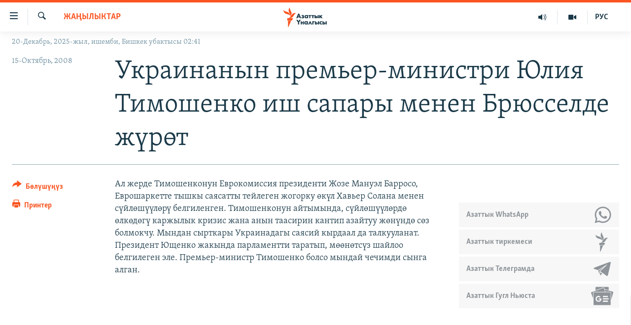

--- FILE ---
content_type: text/html; charset=utf-8
request_url: https://www.azattyk.org/a/1334688.html
body_size: 18877
content:

<!DOCTYPE html>
<html lang="ky" dir="ltr" class="no-js">
<head>
        <link rel="stylesheet" href="/Content/responsive/RFE/ky-KG/RFE-ky-KG.css?&amp;av=0.0.0.0&amp;cb=370">
<script src="https://tags.azattyk.org/rferl-pangea/prod/utag.sync.js"></script><script type='text/javascript' src='https://www.youtube.com/iframe_api' async></script>            <link rel="manifest" href="/manifest.json">
    <script type="text/javascript">
        //a general 'js' detection, must be on top level in <head>, due to CSS performance
        document.documentElement.className = "js";
        var cacheBuster = "370";
        var appBaseUrl = "/";
        var imgEnhancerBreakpoints = [0, 144, 256, 408, 650, 1023, 1597];
        var isLoggingEnabled = false;
        var isPreviewPage = false;
        var isLivePreviewPage = false;

        if (!isPreviewPage) {
            window.RFE = window.RFE || {};
            window.RFE.cacheEnabledByParam = window.location.href.indexOf('nocache=1') === -1;

            const url = new URL(window.location.href);
            const params = new URLSearchParams(url.search);

            // Remove the 'nocache' parameter
            params.delete('nocache');

            // Update the URL without the 'nocache' parameter
            url.search = params.toString();
            window.history.replaceState(null, '', url.toString());
        } else {
            window.addEventListener('load', function() {
                const links = window.document.links;
                for (let i = 0; i < links.length; i++) {
                    links[i].href = '#';
                    links[i].target = '_self';
                }
             })
        }

var pwaEnabled = false;        var swCacheDisabled;
    </script>
    <meta charset="utf-8" />

            <title>&#x423;&#x43A;&#x440;&#x430;&#x438;&#x43D;&#x430;&#x43D;&#x44B;&#x43D; &#x43F;&#x440;&#x435;&#x43C;&#x44C;&#x435;&#x440;-&#x43C;&#x438;&#x43D;&#x438;&#x441;&#x442;&#x440;&#x438; &#x42E;&#x43B;&#x438;&#x44F; &#x422;&#x438;&#x43C;&#x43E;&#x448;&#x435;&#x43D;&#x43A;&#x43E; &#x438;&#x448; &#x441;&#x430;&#x43F;&#x430;&#x440;&#x44B; &#x43C;&#x435;&#x43D;&#x435;&#x43D; &#x411;&#x440;&#x44E;&#x441;&#x441;&#x435;&#x43B;&#x434;&#x435; &#x436;&#x4AF;&#x440;&#x4E9;&#x442;</title>
            <meta name="description" content="&#x410;&#x43B; &#x436;&#x435;&#x440;&#x434;&#x435; &#x422;&#x438;&#x43C;&#x43E;&#x448;&#x435;&#x43D;&#x43A;&#x43E;&#x43D;&#x443;&#x43D; &#x415;&#x432;&#x440;&#x43E;&#x43A;&#x43E;&#x43C;&#x438;&#x441;&#x441;&#x438;&#x44F; &#x43F;&#x440;&#x435;&#x437;&#x438;&#x434;&#x435;&#x43D;&#x442;&#x438; &#x416;&#x43E;&#x437;&#x435; &#x41C;&#x430;&#x43D;&#x443;&#x44D;&#x43B; &#x411;&#x430;&#x440;&#x440;&#x43E;&#x441;&#x43E;, &#x415;&#x432;&#x440;&#x43E;&#x448;&#x430;&#x440;&#x43A;&#x435;&#x442;&#x442;&#x435; &#x442;&#x44B;&#x448;&#x43A;&#x44B; &#x441;&#x430;&#x44F;&#x441;&#x430;&#x442;&#x442;&#x44B; &#x442;&#x435;&#x439;&#x43B;&#x435;&#x433;&#x435;&#x43D; &#x436;&#x43E;&#x433;&#x43E;&#x440;&#x43A;&#x443; &#x4E9;&#x43A;&#x4AF;&#x43B; &#x425;&#x430;&#x432;&#x44C;&#x435;&#x440; &#x421;&#x43E;&#x43B;&#x430;&#x43D;&#x430; &#x43C;&#x435;&#x43D;&#x435;&#x43D; &#x441;&#x4AF;&#x439;&#x43B;&#x4E9;&#x448;&#x4AF;&#x4AF;&#x43B;&#x4E9;&#x440;&#x4AF; &#x431;&#x435;&#x43B;&#x433;&#x438;&#x43B;&#x435;&#x43D;&#x433;&#x435;&#x43D;. &#x422;&#x438;&#x43C;&#x43E;&#x448;&#x435;&#x43D;&#x43A;&#x43E;&#x43D;&#x443;&#x43D; &#x430;&#x439;&#x442;&#x44B;&#x43C;&#x44B;&#x43D;&#x434;&#x430;, &#x441;&#x4AF;&#x439;&#x43B;&#x4E9;&#x448;&#x4AF;&#x4AF;&#x43B;&#x4E9;&#x440;&#x434;&#x4E9; &#x4E9;&#x43B;&#x43A;&#x4E9;&#x434;&#x4E9;&#x433;&#x4AF; &#x43A;&#x430;&#x440;&#x436;&#x44B;&#x43B;&#x44B;&#x43A; &#x43A;&#x440;&#x438;&#x437;&#x438;&#x441; &#x436;&#x430;&#x43D;&#x430; &#x430;&#x43D;&#x44B;&#x43D; &#x442;&#x430;&#x430;&#x441;&#x438;&#x440;&#x438;&#x43D; &#x43A;&#x430;&#x43D;&#x442;&#x438;&#x43F; &#x430;&#x437;&#x430;&#x439;&#x442;&#x443;&#x443; &#x436;&#x4E9;&#x43D;&#x4AF;&#x43D;&#x434;&#x4E9; &#x441;&#x4E9;&#x437; &#x431;&#x43E;&#x43B;&#x43C;&#x43E;&#x43A;&#x447;&#x443;. &#x41C;&#x44B;&#x43D;&#x434;&#x430;&#x43D;..." />
                <meta name="keywords" content="Жаңылыктар" />
    <meta name="viewport" content="width=device-width, initial-scale=1.0" />


    <meta http-equiv="X-UA-Compatible" content="IE=edge" />

<meta name="robots" content="max-image-preview:large"><meta property="fb:pages" content="132515023525838" /> <meta name="yandex-verification" content="9f3418917dcb252c" />

        <link href="https://www.azattyk.org/a/1334688.html" rel="canonical" />

        <meta name="apple-mobile-web-app-title" content="&#x410;&#x437;&#x430;&#x442;&#x442;&#x44B;&#x43A;" />
        <meta name="apple-mobile-web-app-status-bar-style" content="black" />
            <meta name="apple-itunes-app" content="app-id=1521472502, app-argument=//1334688.ltr" />
            <meta property="fb:admins" content="&#x424;&#x435;&#x439;&#x441;&#x431;&#x443;&#x43A;&#x442;&#x430;&#x433;&#x44B; &#x441;&#x430;&#x43D;&#x430;&#x440;&#x438;&#x43F;&#x442;&#x438;&#x43A; &#x43A;&#x4E9;&#x440;&#x441;&#x4E9;&#x442;&#x43A;&#x4AF;&#x447;:" />
<meta content="&#x423;&#x43A;&#x440;&#x430;&#x438;&#x43D;&#x430;&#x43D;&#x44B;&#x43D; &#x43F;&#x440;&#x435;&#x43C;&#x44C;&#x435;&#x440;-&#x43C;&#x438;&#x43D;&#x438;&#x441;&#x442;&#x440;&#x438; &#x42E;&#x43B;&#x438;&#x44F; &#x422;&#x438;&#x43C;&#x43E;&#x448;&#x435;&#x43D;&#x43A;&#x43E; &#x438;&#x448; &#x441;&#x430;&#x43F;&#x430;&#x440;&#x44B; &#x43C;&#x435;&#x43D;&#x435;&#x43D; &#x411;&#x440;&#x44E;&#x441;&#x441;&#x435;&#x43B;&#x434;&#x435; &#x436;&#x4AF;&#x440;&#x4E9;&#x442;" property="og:title"></meta>
<meta content="&#x410;&#x43B; &#x436;&#x435;&#x440;&#x434;&#x435; &#x422;&#x438;&#x43C;&#x43E;&#x448;&#x435;&#x43D;&#x43A;&#x43E;&#x43D;&#x443;&#x43D; &#x415;&#x432;&#x440;&#x43E;&#x43A;&#x43E;&#x43C;&#x438;&#x441;&#x441;&#x438;&#x44F; &#x43F;&#x440;&#x435;&#x437;&#x438;&#x434;&#x435;&#x43D;&#x442;&#x438; &#x416;&#x43E;&#x437;&#x435; &#x41C;&#x430;&#x43D;&#x443;&#x44D;&#x43B; &#x411;&#x430;&#x440;&#x440;&#x43E;&#x441;&#x43E;, &#x415;&#x432;&#x440;&#x43E;&#x448;&#x430;&#x440;&#x43A;&#x435;&#x442;&#x442;&#x435; &#x442;&#x44B;&#x448;&#x43A;&#x44B; &#x441;&#x430;&#x44F;&#x441;&#x430;&#x442;&#x442;&#x44B; &#x442;&#x435;&#x439;&#x43B;&#x435;&#x433;&#x435;&#x43D; &#x436;&#x43E;&#x433;&#x43E;&#x440;&#x43A;&#x443; &#x4E9;&#x43A;&#x4AF;&#x43B; &#x425;&#x430;&#x432;&#x44C;&#x435;&#x440; &#x421;&#x43E;&#x43B;&#x430;&#x43D;&#x430; &#x43C;&#x435;&#x43D;&#x435;&#x43D; &#x441;&#x4AF;&#x439;&#x43B;&#x4E9;&#x448;&#x4AF;&#x4AF;&#x43B;&#x4E9;&#x440;&#x4AF; &#x431;&#x435;&#x43B;&#x433;&#x438;&#x43B;&#x435;&#x43D;&#x433;&#x435;&#x43D;. &#x422;&#x438;&#x43C;&#x43E;&#x448;&#x435;&#x43D;&#x43A;&#x43E;&#x43D;&#x443;&#x43D; &#x430;&#x439;&#x442;&#x44B;&#x43C;&#x44B;&#x43D;&#x434;&#x430;, &#x441;&#x4AF;&#x439;&#x43B;&#x4E9;&#x448;&#x4AF;&#x4AF;&#x43B;&#x4E9;&#x440;&#x434;&#x4E9; &#x4E9;&#x43B;&#x43A;&#x4E9;&#x434;&#x4E9;&#x433;&#x4AF; &#x43A;&#x430;&#x440;&#x436;&#x44B;&#x43B;&#x44B;&#x43A; &#x43A;&#x440;&#x438;&#x437;&#x438;&#x441; &#x436;&#x430;&#x43D;&#x430; &#x430;&#x43D;&#x44B;&#x43D; &#x442;&#x430;&#x430;&#x441;&#x438;&#x440;&#x438;&#x43D; &#x43A;&#x430;&#x43D;&#x442;&#x438;&#x43F; &#x430;&#x437;&#x430;&#x439;&#x442;&#x443;&#x443; &#x436;&#x4E9;&#x43D;&#x4AF;&#x43D;&#x434;&#x4E9; &#x441;&#x4E9;&#x437; &#x431;&#x43E;&#x43B;&#x43C;&#x43E;&#x43A;&#x447;&#x443;. &#x41C;&#x44B;&#x43D;&#x434;&#x430;&#x43D;..." property="og:description"></meta>
<meta content="article" property="og:type"></meta>
<meta content="https://www.azattyk.org/a/1334688.html" property="og:url"></meta>
<meta content="&#x410;&#x437;&#x430;&#x442;&#x442;&#x44B;&#x43A; &#x3A5;&#x43D;&#x430;&#x43B;&#x433;&#x44B;&#x441;&#x44B;" property="og:site_name"></meta>
<meta content="https://www.facebook.com/Azattyk.unalgysy" property="article:publisher"></meta>
<meta content="https://www.azattyk.org/Content/responsive/RFE/ky-KG/img/top_logo_news.png" property="og:image"></meta>
<meta content="1200" property="og:image:width"></meta>
<meta content="675" property="og:image:height"></meta>
<meta content="site logo" property="og:image:alt"></meta>
<meta content="460215691922613" property="fb:app_id"></meta>
<meta content="summary_large_image" name="twitter:card"></meta>
<meta content="@Azattyk_Radiosu" name="twitter:site"></meta>
<meta content="https://www.azattyk.org/Content/responsive/RFE/ky-KG/img/top_logo_news.png" name="twitter:image"></meta>
<meta content="&#x423;&#x43A;&#x440;&#x430;&#x438;&#x43D;&#x430;&#x43D;&#x44B;&#x43D; &#x43F;&#x440;&#x435;&#x43C;&#x44C;&#x435;&#x440;-&#x43C;&#x438;&#x43D;&#x438;&#x441;&#x442;&#x440;&#x438; &#x42E;&#x43B;&#x438;&#x44F; &#x422;&#x438;&#x43C;&#x43E;&#x448;&#x435;&#x43D;&#x43A;&#x43E; &#x438;&#x448; &#x441;&#x430;&#x43F;&#x430;&#x440;&#x44B; &#x43C;&#x435;&#x43D;&#x435;&#x43D; &#x411;&#x440;&#x44E;&#x441;&#x441;&#x435;&#x43B;&#x434;&#x435; &#x436;&#x4AF;&#x440;&#x4E9;&#x442;" name="twitter:title"></meta>
<meta content="&#x410;&#x43B; &#x436;&#x435;&#x440;&#x434;&#x435; &#x422;&#x438;&#x43C;&#x43E;&#x448;&#x435;&#x43D;&#x43A;&#x43E;&#x43D;&#x443;&#x43D; &#x415;&#x432;&#x440;&#x43E;&#x43A;&#x43E;&#x43C;&#x438;&#x441;&#x441;&#x438;&#x44F; &#x43F;&#x440;&#x435;&#x437;&#x438;&#x434;&#x435;&#x43D;&#x442;&#x438; &#x416;&#x43E;&#x437;&#x435; &#x41C;&#x430;&#x43D;&#x443;&#x44D;&#x43B; &#x411;&#x430;&#x440;&#x440;&#x43E;&#x441;&#x43E;, &#x415;&#x432;&#x440;&#x43E;&#x448;&#x430;&#x440;&#x43A;&#x435;&#x442;&#x442;&#x435; &#x442;&#x44B;&#x448;&#x43A;&#x44B; &#x441;&#x430;&#x44F;&#x441;&#x430;&#x442;&#x442;&#x44B; &#x442;&#x435;&#x439;&#x43B;&#x435;&#x433;&#x435;&#x43D; &#x436;&#x43E;&#x433;&#x43E;&#x440;&#x43A;&#x443; &#x4E9;&#x43A;&#x4AF;&#x43B; &#x425;&#x430;&#x432;&#x44C;&#x435;&#x440; &#x421;&#x43E;&#x43B;&#x430;&#x43D;&#x430; &#x43C;&#x435;&#x43D;&#x435;&#x43D; &#x441;&#x4AF;&#x439;&#x43B;&#x4E9;&#x448;&#x4AF;&#x4AF;&#x43B;&#x4E9;&#x440;&#x4AF; &#x431;&#x435;&#x43B;&#x433;&#x438;&#x43B;&#x435;&#x43D;&#x433;&#x435;&#x43D;. &#x422;&#x438;&#x43C;&#x43E;&#x448;&#x435;&#x43D;&#x43A;&#x43E;&#x43D;&#x443;&#x43D; &#x430;&#x439;&#x442;&#x44B;&#x43C;&#x44B;&#x43D;&#x434;&#x430;, &#x441;&#x4AF;&#x439;&#x43B;&#x4E9;&#x448;&#x4AF;&#x4AF;&#x43B;&#x4E9;&#x440;&#x434;&#x4E9; &#x4E9;&#x43B;&#x43A;&#x4E9;&#x434;&#x4E9;&#x433;&#x4AF; &#x43A;&#x430;&#x440;&#x436;&#x44B;&#x43B;&#x44B;&#x43A; &#x43A;&#x440;&#x438;&#x437;&#x438;&#x441; &#x436;&#x430;&#x43D;&#x430; &#x430;&#x43D;&#x44B;&#x43D; &#x442;&#x430;&#x430;&#x441;&#x438;&#x440;&#x438;&#x43D; &#x43A;&#x430;&#x43D;&#x442;&#x438;&#x43F; &#x430;&#x437;&#x430;&#x439;&#x442;&#x443;&#x443; &#x436;&#x4E9;&#x43D;&#x4AF;&#x43D;&#x434;&#x4E9; &#x441;&#x4E9;&#x437; &#x431;&#x43E;&#x43B;&#x43C;&#x43E;&#x43A;&#x447;&#x443;. &#x41C;&#x44B;&#x43D;&#x434;&#x430;&#x43D;..." name="twitter:description"></meta>
                    <link rel="amphtml" href="https://www.azattyk.org/amp/1334688.html" />
<script type="application/ld+json">{"articleSection":"Жаңылыктар","isAccessibleForFree":true,"headline":"Украинанын премьер-министри Юлия Тимошенко иш сапары менен Брюсселде жүрөт","inLanguage":"ky-KG","keywords":"Жаңылыктар","author":{"@type":"Person","name":"ЭЕ/АҮ"},"datePublished":"2008-10-15 14:05:00Z","dateModified":"2008-10-27 10:52:31Z","publisher":{"logo":{"width":512,"height":220,"@type":"ImageObject","url":"https://www.azattyk.org/Content/responsive/RFE/ky-KG/img/logo.png"},"@type":"NewsMediaOrganization","url":"https://www.azattyk.org","sameAs":["https://www.facebook.com/azattyk.org","https://twitter.com/Azattyk_Radiosu","https://www.youtube.com/user/AzattykUnalgysy","https://telegram.me/Azattyk_radiosu","https://soundcloud.com/azattyk-audio","https://www.instagram.com/azattyk.kg/","https://www.whatsapp.com/channel/0029VaEfXksHbFV2MNnL1I3E","https://www.whatsapp.com/channel/0029VaEfXksHbFV2MNnL1I3E"],"name":"Азаттык Үналгысы | Кыргызстан: видео, фото, кабарлар","alternateName":""},"@context":"https://schema.org","@type":"NewsArticle","mainEntityOfPage":"https://www.azattyk.org/a/1334688.html","url":"https://www.azattyk.org/a/1334688.html","description":"Ал жерде Тимошенконун Еврокомиссия президенти Жозе Мануэл Барросо, Еврошаркетте тышкы саясатты тейлеген жогорку өкүл Хавьер Солана менен сүйлөшүүлөрү белгиленген. Тимошенконун айтымында, сүйлөшүүлөрдө өлкөдөгү каржылык кризис жана анын таасирин кантип азайтуу жөнүндө сөз болмокчу. Мындан...","image":{"width":1080,"height":608,"@type":"ImageObject","url":"https://gdb.rferl.org/00000000-0000-0000-0000-000000000000_w1080_h608.gif"},"name":"Украинанын премьер-министри Юлия Тимошенко иш сапары менен Брюсселде жүрөт"}</script>
    <script src="/Scripts/responsive/infographics.bundle.min.js?&amp;av=0.0.0.0&amp;cb=370"></script>
        <script src="/Scripts/responsive/dollardom.min.js?&amp;av=0.0.0.0&amp;cb=370"></script>
        <script src="/Scripts/responsive/modules/commons.js?&amp;av=0.0.0.0&amp;cb=370"></script>
        <script src="/Scripts/responsive/modules/app_code.js?&amp;av=0.0.0.0&amp;cb=370"></script>

        <link rel="icon" type="image/svg+xml" href="/Content/responsive/RFE/img/webApp/favicon.svg" />
        <link rel="alternate icon" href="/Content/responsive/RFE/img/webApp/favicon.ico" />
            <link rel="mask-icon" color="#ea6903" href="/Content/responsive/RFE/img/webApp/favicon_safari.svg" />
        <link rel="apple-touch-icon" sizes="152x152" href="/Content/responsive/RFE/img/webApp/ico-152x152.png" />
        <link rel="apple-touch-icon" sizes="144x144" href="/Content/responsive/RFE/img/webApp/ico-144x144.png" />
        <link rel="apple-touch-icon" sizes="114x114" href="/Content/responsive/RFE/img/webApp/ico-114x114.png" />
        <link rel="apple-touch-icon" sizes="72x72" href="/Content/responsive/RFE/img/webApp/ico-72x72.png" />
        <link rel="apple-touch-icon-precomposed" href="/Content/responsive/RFE/img/webApp/ico-57x57.png" />
        <link rel="icon" sizes="192x192" href="/Content/responsive/RFE/img/webApp/ico-192x192.png" />
        <link rel="icon" sizes="128x128" href="/Content/responsive/RFE/img/webApp/ico-128x128.png" />
        <meta name="msapplication-TileColor" content="#ffffff" />
        <meta name="msapplication-TileImage" content="/Content/responsive/RFE/img/webApp/ico-144x144.png" />
                <link rel="preload" href="/Content/responsive/fonts/Skolar-Lt_Cyrl_v2.4.woff" type="font/woff" as="font" crossorigin="anonymous" />
    <link rel="alternate" type="application/rss+xml" title="RFE/RL - Top Stories [RSS]" href="/api/" />
    <link rel="sitemap" type="application/rss+xml" href="/sitemap.xml" />
    
    



</head>
<body class=" nav-no-loaded cc_theme pg-article print-lay-article js-category-to-nav nojs-images date-time-enabled">
        <script type="text/javascript" >
            var analyticsData = {url:"https://www.azattyk.org/a/1334688.html",property_id:"419",article_uid:"1334688",page_title:"Украинанын премьер-министри Юлия Тимошенко иш сапары менен Брюсселде жүрөт",page_type:"article",content_type:"article",subcontent_type:"article",last_modified:"2008-10-27 10:52:31Z",pub_datetime:"2008-10-15 14:05:00Z",pub_year:"2008",pub_month:"10",pub_day:"15",pub_hour:"14",pub_weekday:"Wednesday",section:"жаңылыктар",english_section:"ky-news",byline:"",categories:"ky-news",domain:"www.azattyk.org",language:"Kyrgyz",language_service:"RFERL Kyrgyz",platform:"web",copied:"no",copied_article:"",copied_title:"",runs_js:"Yes",cms_release:"8.44.0.0.370",enviro_type:"prod",slug:"",entity:"RFE",short_language_service:"KYR",platform_short:"W",page_name:"Украинанын премьер-министри Юлия Тимошенко иш сапары менен Брюсселде жүрөт"};
        </script>
<noscript><iframe src="https://www.googletagmanager.com/ns.html?id=GTM-WXZBPZ" height="0" width="0" style="display:none;visibility:hidden"></iframe></noscript>        <script type="text/javascript" data-cookiecategory="analytics">
            var gtmEventObject = Object.assign({}, analyticsData, {event: 'page_meta_ready'});window.dataLayer = window.dataLayer || [];window.dataLayer.push(gtmEventObject);
            if (top.location === self.location) { //if not inside of an IFrame
                 var renderGtm = "true";
                 if (renderGtm === "true") {
            (function(w,d,s,l,i){w[l]=w[l]||[];w[l].push({'gtm.start':new Date().getTime(),event:'gtm.js'});var f=d.getElementsByTagName(s)[0],j=d.createElement(s),dl=l!='dataLayer'?'&l='+l:'';j.async=true;j.src='//www.googletagmanager.com/gtm.js?id='+i+dl;f.parentNode.insertBefore(j,f);})(window,document,'script','dataLayer','GTM-WXZBPZ');
                 }
            }
        </script>
        <!--Analytics tag js version start-->
            <script type="text/javascript" data-cookiecategory="analytics">
                var utag_data = Object.assign({}, analyticsData, {});
if(typeof(TealiumTagFrom)==='function' && typeof(TealiumTagSearchKeyword)==='function') {
var utag_from=TealiumTagFrom();var utag_searchKeyword=TealiumTagSearchKeyword();
if(utag_searchKeyword!=null && utag_searchKeyword!=='' && utag_data["search_keyword"]==null) utag_data["search_keyword"]=utag_searchKeyword;if(utag_from!=null && utag_from!=='') utag_data["from"]=TealiumTagFrom();}
                if(window.top!== window.self&&utag_data.page_type==="snippet"){utag_data.page_type = 'iframe';}
                try{if(window.top!==window.self&&window.self.location.hostname===window.top.location.hostname){utag_data.platform = 'self-embed';utag_data.platform_short = 'se';}}catch(e){if(window.top!==window.self&&window.self.location.search.includes("platformType=self-embed")){utag_data.platform = 'cross-promo';utag_data.platform_short = 'cp';}}
                (function(a,b,c,d){    a="https://tags.azattyk.org/rferl-pangea/prod/utag.js";    b=document;c="script";d=b.createElement(c);d.src=a;d.type="text/java"+c;d.async=true;    a=b.getElementsByTagName(c)[0];a.parentNode.insertBefore(d,a);    })();
            </script>
        <!--Analytics tag js version end-->
<!-- Analytics tag management NoScript -->
<noscript>
<img style="position: absolute; border: none;" src="https://ssc.azattyk.org/b/ss/bbgprod,bbgentityrferl/1/G.4--NS/1166818369?pageName=rfe%3akyr%3aw%3aarticle%3a%d0%a3%d0%ba%d1%80%d0%b0%d0%b8%d0%bd%d0%b0%d0%bd%d1%8b%d0%bd%20%d0%bf%d1%80%d0%b5%d0%bc%d1%8c%d0%b5%d1%80-%d0%bc%d0%b8%d0%bd%d0%b8%d1%81%d1%82%d1%80%d0%b8%20%d0%ae%d0%bb%d0%b8%d1%8f%20%d0%a2%d0%b8%d0%bc%d0%be%d1%88%d0%b5%d0%bd%d0%ba%d0%be%20%d0%b8%d1%88%20%d1%81%d0%b0%d0%bf%d0%b0%d1%80%d1%8b%20%d0%bc%d0%b5%d0%bd%d0%b5%d0%bd%20%d0%91%d1%80%d1%8e%d1%81%d1%81%d0%b5%d0%bb%d0%b4%d0%b5%20%d0%b6%d2%af%d1%80%d3%a9%d1%82&amp;c6=%d0%a3%d0%ba%d1%80%d0%b0%d0%b8%d0%bd%d0%b0%d0%bd%d1%8b%d0%bd%20%d0%bf%d1%80%d0%b5%d0%bc%d1%8c%d0%b5%d1%80-%d0%bc%d0%b8%d0%bd%d0%b8%d1%81%d1%82%d1%80%d0%b8%20%d0%ae%d0%bb%d0%b8%d1%8f%20%d0%a2%d0%b8%d0%bc%d0%be%d1%88%d0%b5%d0%bd%d0%ba%d0%be%20%d0%b8%d1%88%20%d1%81%d0%b0%d0%bf%d0%b0%d1%80%d1%8b%20%d0%bc%d0%b5%d0%bd%d0%b5%d0%bd%20%d0%91%d1%80%d1%8e%d1%81%d1%81%d0%b5%d0%bb%d0%b4%d0%b5%20%d0%b6%d2%af%d1%80%d3%a9%d1%82&amp;v36=8.44.0.0.370&amp;v6=D=c6&amp;g=https%3a%2f%2fwww.azattyk.org%2fa%2f1334688.html&amp;c1=D=g&amp;v1=D=g&amp;events=event1,event52&amp;c16=rferl%20kyrgyz&amp;v16=D=c16&amp;c5=ky-news&amp;v5=D=c5&amp;ch=%d0%96%d0%b0%d2%a3%d1%8b%d0%bb%d1%8b%d0%ba%d1%82%d0%b0%d1%80&amp;c15=kyrgyz&amp;v15=D=c15&amp;c4=article&amp;v4=D=c4&amp;c14=1334688&amp;v14=D=c14&amp;v20=no&amp;c17=web&amp;v17=D=c17&amp;mcorgid=518abc7455e462b97f000101%40adobeorg&amp;server=www.azattyk.org&amp;pageType=D=c4&amp;ns=bbg&amp;v29=D=server&amp;v25=rfe&amp;v30=419&amp;v105=D=User-Agent " alt="analytics" width="1" height="1" /></noscript>
<!-- End of Analytics tag management NoScript -->


        <!--*** Accessibility links - For ScreenReaders only ***-->
        <section>
            <div class="sr-only">
                <h2>&#x41B;&#x438;&#x43D;&#x43A;&#x442;&#x435;&#x440; </h2>
                <ul>
                    <li><a href="#content" data-disable-smooth-scroll="1">&#x41C;&#x430;&#x437;&#x43C;&#x443;&#x43D;&#x433;&#x430; &#x4E9;&#x442;&#x4AF;&#x4A3;&#x4AF;&#x437;</a></li>
                    <li><a href="#navigation" data-disable-smooth-scroll="1">&#x41D;&#x430;&#x432;&#x438;&#x433;&#x430;&#x446;&#x438;&#x44F;&#x433;&#x430; &#x4E9;&#x442;&#x4AF;&#x4A3;&#x4AF;&#x437;</a></li>
                    <li><a href="#txtHeaderSearch" data-disable-smooth-scroll="1">&#x418;&#x437;&#x434;&#x4E9;&#x4E9;&#x433;&#x4E9; &#x441;&#x430;&#x43B;&#x44B;&#x4A3;&#x44B;&#x437;</a></li>
                </ul>
            </div>
        </section>
    




<div dir="ltr">
    <div id="page">
            <aside>

<div class="c-lightbox overlay-modal">
    <div class="c-lightbox__intro">
        <h2 class="c-lightbox__intro-title"></h2>
        <button class="btn btn--rounded c-lightbox__btn c-lightbox__intro-next" title="&#x410;&#x43B;&#x434;&#x44B;&#x433;&#x430;">
            <span class="ico ico--rounded ico-chevron-forward"></span>
            <span class="sr-only">&#x410;&#x43B;&#x434;&#x44B;&#x433;&#x430;</span>
        </button>
    </div>
    <div class="c-lightbox__nav">
        <button class="btn btn--rounded c-lightbox__btn c-lightbox__btn--close" title="&#x416;&#x430;&#x431;&#x443;&#x443;">
            <span class="ico ico--rounded ico-close"></span>
            <span class="sr-only">&#x416;&#x430;&#x431;&#x443;&#x443;</span>
        </button>
        <button class="btn btn--rounded c-lightbox__btn c-lightbox__btn--prev" title="&#x410;&#x440;&#x442;&#x43A;&#x430;">
            <span class="ico ico--rounded ico-chevron-backward"></span>
            <span class="sr-only">&#x410;&#x440;&#x442;&#x43A;&#x430;</span>
        </button>
        <button class="btn btn--rounded c-lightbox__btn c-lightbox__btn--next" title="&#x410;&#x43B;&#x434;&#x44B;&#x433;&#x430;">
            <span class="ico ico--rounded ico-chevron-forward"></span>
            <span class="sr-only">&#x410;&#x43B;&#x434;&#x44B;&#x433;&#x430;</span>
        </button>
    </div>
    <div class="c-lightbox__content-wrap">
        <figure class="c-lightbox__content">
            <span class="c-spinner c-spinner--lightbox">
                <img src="/Content/responsive/img/player-spinner.png"
                     alt="please wait"
                     title="please wait" />
            </span>
            <div class="c-lightbox__img">
                <div class="thumb">
                    <img src="" alt="" />
                </div>
            </div>
            <figcaption>
                <div class="c-lightbox__info c-lightbox__info--foot">
                    <span class="c-lightbox__counter"></span>
                    <span class="caption c-lightbox__caption"></span>
                </div>
            </figcaption>
        </figure>
    </div>
    <div class="hidden">
        <div class="content-advisory__box content-advisory__box--lightbox">
            <span class="content-advisory__box-text">&#x421;&#x4AF;&#x440;&#x4E9;&#x442; &#x430;&#x439;&#x440;&#x44B;&#x43C; &#x43E;&#x43A;&#x443;&#x440;&#x43C;&#x430;&#x43D;&#x434;&#x430;&#x440; &#x4AF;&#x447;&#x4AF;&#x43D; &#x4AF;&#x440;&#x4E9;&#x439; &#x443;&#x447;&#x443;&#x440;&#x433;&#x430;&#x43D; &#x43C;&#x430;&#x430;&#x43D;&#x430;&#x439; &#x436;&#x430;&#x440;&#x430;&#x442;&#x44B;&#x448;&#x44B; &#x43C;&#x4AF;&#x43C;&#x43A;&#x4AF;&#x43D;</span>
            <button class="btn btn--transparent content-advisory__box-btn m-t-md" value="text" type="button">
                <span class="btn__text">
                    &#x431;&#x430;&#x441;&#x44B;&#x43F; &#x43A;&#x4E9;&#x440;&#x4AF;&#x4A3;&#x4AF;&#x437;
                </span>
            </button>
        </div>
    </div>
</div>

<div class="print-dialogue">
    <div class="container">
        <h3 class="print-dialogue__title section-head">&#x41F;&#x440;&#x438;&#x43D;&#x442;&#x435;&#x440;&#x434;&#x435;&#x43D; &#x447;&#x44B;&#x433;&#x430;&#x440;&#x443;&#x443;:</h3>
        <div class="print-dialogue__opts">
            <ul class="print-dialogue__opt-group">
                <li class="form__group form__group--checkbox">
                    <input class="form__check " id="checkboxImages" name="checkboxImages" type="checkbox" checked="checked" />
                    <label for="checkboxImages" class="form__label m-t-md">&#x421;&#x4AF;&#x440;&#x4E9;&#x442;&#x442;&#x4E9;&#x440;</label>
                </li>
                <li class="form__group form__group--checkbox">
                    <input class="form__check " id="checkboxMultimedia" name="checkboxMultimedia" type="checkbox" checked="checked" />
                    <label for="checkboxMultimedia" class="form__label m-t-md">Multimedia</label>
                </li>
            </ul>
            <ul class="print-dialogue__opt-group">
                <li class="form__group form__group--checkbox">
                    <input class="form__check " id="checkboxEmbedded" name="checkboxEmbedded" type="checkbox" checked="checked" />
                    <label for="checkboxEmbedded" class="form__label m-t-md">&#x422;&#x438;&#x440;&#x43A;&#x435;&#x43B;&#x433;&#x435;&#x43D; &#x43C;&#x430;&#x437;&#x43C;&#x443;&#x43D;</label>
                </li>
                <li class="hidden">
                    <input class="form__check " id="checkboxComments" name="checkboxComments" type="checkbox" />
                    <label for="checkboxComments" class="form__label m-t-md">&#x41A;&#x43E;&#x43C;&#x43C;&#x435;&#x43D;&#x442;&#x430;&#x440;&#x438;&#x439;&#x43B;&#x435;&#x440;</label>
                </li>
            </ul>
        </div>
        <div class="print-dialogue__buttons">
            <button class="btn  btn--secondary close-button" type="button" title="&#x411;&#x430;&#x448; &#x442;&#x430;&#x440;&#x442;&#x443;&#x443;">
                <span class="btn__text ">&#x411;&#x430;&#x448; &#x442;&#x430;&#x440;&#x442;&#x443;&#x443;</span>
            </button>
            <button class="btn  btn-cust-print m-l-sm" type="button" title="&#x41F;&#x440;&#x438;&#x43D;&#x442;&#x435;&#x440;">
                <span class="btn__text ">&#x41F;&#x440;&#x438;&#x43D;&#x442;&#x435;&#x440;</span>
            </button>
        </div>
    </div>
</div>                
<div class="ctc-message pos-fix">
    <div class="ctc-message__inner">&#x428;&#x438;&#x43B;&#x442;&#x435;&#x43C;&#x435; &#x43A;&#x4E9;&#x447;&#x4AF;&#x440;&#x4AF;&#x43B;&#x434;&#x4AF;</div>
</div>
            </aside>

<div class="hdr-20 hdr-20--big">
    <div class="hdr-20__inner">
        <div class="hdr-20__max pos-rel">
            <div class="hdr-20__side hdr-20__side--primary d-flex">
                <label data-for="main-menu-ctrl" data-switcher-trigger="true" data-switch-target="main-menu-ctrl" class="burger hdr-trigger pos-rel trans-trigger" data-trans-evt="click" data-trans-id="menu">
                    <span class="ico ico-close hdr-trigger__ico hdr-trigger__ico--close burger__ico burger__ico--close"></span>
                    <span class="ico ico-menu hdr-trigger__ico hdr-trigger__ico--open burger__ico burger__ico--open"></span>
                </label>
                <div class="menu-pnl pos-fix trans-target" data-switch-target="main-menu-ctrl" data-trans-id="menu">
                    <div class="menu-pnl__inner">
                        <nav class="main-nav menu-pnl__item menu-pnl__item--first">
                            <ul class="main-nav__list accordeon" data-analytics-tales="false" data-promo-name="link" data-location-name="nav,secnav">
                                

        <li class="main-nav__item">
            <a class="main-nav__item-name main-nav__item-name--link" href="/news" title="&#x416;&#x430;&#x4A3;&#x44B;&#x43B;&#x44B;&#x43A;&#x442;&#x430;&#x440;" data-item-name="ky-news" >&#x416;&#x430;&#x4A3;&#x44B;&#x43B;&#x44B;&#x43A;&#x442;&#x430;&#x440;</a>
        </li>

        <li class="main-nav__item accordeon__item" data-switch-target="menu-item-960">
            <label class="main-nav__item-name main-nav__item-name--label accordeon__control-label" data-switcher-trigger="true" data-for="menu-item-960">
                &#x41A;&#x44B;&#x440;&#x433;&#x44B;&#x437;&#x441;&#x442;&#x430;&#x43D;
                <span class="ico ico-chevron-down main-nav__chev"></span>
            </label>
            <div class="main-nav__sub-list">
                
    <a class="main-nav__item-name main-nav__item-name--link main-nav__item-name--sub" href="/Kyrgyzstan" title="&#x41A;&#x44B;&#x440;&#x433;&#x44B;&#x437;&#x441;&#x442;&#x430;&#x43D;" data-item-name="kyrgyzstan" >&#x41A;&#x44B;&#x440;&#x433;&#x44B;&#x437;&#x441;&#x442;&#x430;&#x43D;</a>

    <a class="main-nav__item-name main-nav__item-name--link main-nav__item-name--sub" href="/politics" title="&#x421;&#x430;&#x44F;&#x441;&#x430;&#x442;" data-item-name="saiasat" >&#x421;&#x430;&#x44F;&#x441;&#x430;&#x442;</a>

    <a class="main-nav__item-name main-nav__item-name--link main-nav__item-name--sub" href="/economics" title="&#x42D;&#x43A;&#x43E;&#x43D;&#x43E;&#x43C;&#x438;&#x43A;&#x430;" data-item-name="ky-economy" >&#x42D;&#x43A;&#x43E;&#x43D;&#x43E;&#x43C;&#x438;&#x43A;&#x430;</a>

    <a class="main-nav__item-name main-nav__item-name--link main-nav__item-name--sub" href="/culture" title="&#x43C;&#x430;&#x434;&#x430;&#x43D;&#x438;&#x44F;&#x442;" data-item-name="ky-culture" >&#x43C;&#x430;&#x434;&#x430;&#x43D;&#x438;&#x44F;&#x442;</a>

            </div>
        </li>

        <li class="main-nav__item accordeon__item" data-switch-target="menu-item-1030">
            <label class="main-nav__item-name main-nav__item-name--label accordeon__control-label" data-switcher-trigger="true" data-for="menu-item-1030">
                &#x414;&#x4AF;&#x439;&#x43D;&#x4E9;
                <span class="ico ico-chevron-down main-nav__chev"></span>
            </label>
            <div class="main-nav__sub-list">
                
    <a class="main-nav__item-name main-nav__item-name--link main-nav__item-name--sub" href="/world" title="&#x414;&#x4AF;&#x439;&#x43D;&#x4E9;" data-item-name="ky-world" >&#x414;&#x4AF;&#x439;&#x43D;&#x4E9;</a>

    <a class="main-nav__item-name main-nav__item-name--link main-nav__item-name--sub" href="/central-asia" title="&#x411;&#x43E;&#x440;&#x431;&#x43E;&#x440; &#x410;&#x437;&#x438;&#x44F;" data-item-name="ky-central_asia" >&#x411;&#x43E;&#x440;&#x431;&#x43E;&#x440; &#x410;&#x437;&#x438;&#x44F;</a>

            </div>
        </li>

        <li class="main-nav__item">
            <a class="main-nav__item-name main-nav__item-name--link" href="/p/8776.html" title="&#x423;&#x43A;&#x440;&#x430;&#x438;&#x43D;&#x430;" data-item-name="war-in-ukraine" >&#x423;&#x43A;&#x440;&#x430;&#x438;&#x43D;&#x430;</a>
        </li>

        <li class="main-nav__item">
            <a class="main-nav__item-name main-nav__item-name--link" href="/investigation" title="&#x410;&#x442;&#x430;&#x439;&#x44B;&#x43D; &#x438;&#x43B;&#x438;&#x43A;&#x442;&#x4E9;&#x4E9;" data-item-name="ky-special-investiagiton" >&#x410;&#x442;&#x430;&#x439;&#x44B;&#x43D; &#x438;&#x43B;&#x438;&#x43A;&#x442;&#x4E9;&#x4E9;</a>
        </li>

        <li class="main-nav__item accordeon__item" data-switch-target="menu-item-2922">
            <label class="main-nav__item-name main-nav__item-name--label accordeon__control-label" data-switcher-trigger="true" data-for="menu-item-2922">
                &#x422;&#x412; &#x43F;&#x440;&#x43E;&#x433;&#x440;&#x430;&#x43C;&#x43C;&#x430;&#x43B;&#x430;&#x440;
                <span class="ico ico-chevron-down main-nav__chev"></span>
            </label>
            <div class="main-nav__sub-list">
                
    <a class="main-nav__item-name main-nav__item-name--link main-nav__item-name--sub" href="/z/17386" title="&#x411;&#x4AF;&#x433;&#x4AF;&#x43D; &#x410;&#x437;&#x430;&#x442;&#x442;&#x44B;&#x43A;&#x442;&#x430;" data-item-name="world-news" >&#x411;&#x4AF;&#x433;&#x4AF;&#x43D; &#x410;&#x437;&#x430;&#x442;&#x442;&#x44B;&#x43A;&#x442;&#x430;</a>

    <a class="main-nav__item-name main-nav__item-name--link main-nav__item-name--sub" href="/ExpertterTV" title="&#x42D;&#x43A;&#x441;&#x43F;&#x435;&#x440;&#x442;&#x442;&#x435;&#x440; &#x442;&#x430;&#x43B;&#x434;&#x430;&#x439;&#x442;" data-item-name="experts_analyze" >&#x42D;&#x43A;&#x441;&#x43F;&#x435;&#x440;&#x442;&#x442;&#x435;&#x440; &#x442;&#x430;&#x43B;&#x434;&#x430;&#x439;&#x442;</a>

    <a class="main-nav__item-name main-nav__item-name--link main-nav__item-name--sub" href="/DuinoTV" title="&#x411;&#x438;&#x437; &#x436;&#x430;&#x43D;&#x430; &#x434;&#x4AF;&#x439;&#x43D;&#x4E9;" data-item-name="world-and-us-tv" >&#x411;&#x438;&#x437; &#x436;&#x430;&#x43D;&#x430; &#x434;&#x4AF;&#x439;&#x43D;&#x4E9;</a>

    <a class="main-nav__item-name main-nav__item-name--link main-nav__item-name--sub" href="/DanisteTV" title="&#x414;&#x430;&#x43D;&#x438;&#x441;&#x442;&#x435;" data-item-name="daniste" >&#x414;&#x430;&#x43D;&#x438;&#x441;&#x442;&#x435;</a>

    <a class="main-nav__item-name main-nav__item-name--link main-nav__item-name--sub" href="/EjeSingdiTV" title="&#x42D;&#x436;&#x435;-&#x441;&#x438;&#x4A3;&#x434;&#x438;&#x43B;&#x435;&#x440;" data-item-name="sisterhood" >&#x42D;&#x436;&#x435;-&#x441;&#x438;&#x4A3;&#x434;&#x438;&#x43B;&#x435;&#x440;</a>

    <a class="main-nav__item-name main-nav__item-name--link main-nav__item-name--sub" href="/PlusTV" title="&#x410;&#x437;&#x430;&#x442;&#x442;&#x44B;&#x43A;&#x2B;" data-item-name="Azattyk_plus_TV" >&#x410;&#x437;&#x430;&#x442;&#x442;&#x44B;&#x43A;&#x2B;</a>

    <a class="main-nav__item-name main-nav__item-name--link main-nav__item-name--sub" href="/YngaisyzTV" title="&#x42B;&#x4A3;&#x433;&#x430;&#x439;&#x441;&#x44B;&#x437; &#x441;&#x443;&#x440;&#x43E;&#x43E;&#x43B;&#x43E;&#x440;" data-item-name="Inconvenient__Questions_tv" >&#x42B;&#x4A3;&#x433;&#x430;&#x439;&#x441;&#x44B;&#x437; &#x441;&#x443;&#x440;&#x43E;&#x43E;&#x43B;&#x43E;&#x440;</a>

            </div>
        </li>

        <li class="main-nav__item">
            <a class="main-nav__item-name main-nav__item-name--link" href="/p/7880.html" title="&#x41F;&#x43E;&#x434;&#x43A;&#x430;&#x441;&#x442;" data-item-name="azattyk-podcast" >&#x41F;&#x43E;&#x434;&#x43A;&#x430;&#x441;&#x442;</a>
        </li>

        <li class="main-nav__item">
            <a class="main-nav__item-name main-nav__item-name--link" href="/opinions" title="&#x4E8;&#x437;&#x433;&#x4E9;&#x447;&#x4E9; &#x43F;&#x438;&#x43A;&#x438;&#x440;" data-item-name="blog--minsanat" >&#x4E8;&#x437;&#x433;&#x4E9;&#x447;&#x4E9; &#x43F;&#x438;&#x43A;&#x438;&#x440;</a>
        </li>



                            </ul>
                        </nav>
                        

<div class="menu-pnl__item">
        <a href="https://rus.azattyk.org" class="menu-pnl__item-link" alt="&#x420;&#x443;&#x441;&#x441;&#x43A;&#x438;&#x439;">&#x420;&#x443;&#x441;&#x441;&#x43A;&#x438;&#x439;</a>
</div>


                        
                            <div class="menu-pnl__item menu-pnl__item--social">
                                    <h5 class="menu-pnl__sub-head">&#x41E;&#x43D;&#x43B;&#x430;&#x439;&#x43D; &#x448;&#x435;&#x440;&#x438;&#x43D;&#x435;</h5>

        <a href="https://www.facebook.com/azattyk.org" title="&#x424;&#x435;&#x439;&#x441;&#x431;&#x443;&#x43A;&#x442;&#x430;&#x43D; &#x43A;&#x430;&#x440;&#x430;&#x4A3;&#x44B;&#x437;" data-analytics-text="follow_on_facebook" class="btn btn--rounded btn--social-inverted menu-pnl__btn js-social-btn btn-facebook"  target="_blank" rel="noopener">
            <span class="ico ico-facebook-alt ico--rounded"></span>
        </a>


        <a href="https://www.youtube.com/user/AzattykUnalgysy" title="&#x42E;&#x442;&#x443;&#x431;&#x434;&#x430;&#x43D; &#x43A;&#x4E9;&#x440;&#x4AF;&#x4A3;&#x4AF;&#x437;" data-analytics-text="follow_on_youtube" class="btn btn--rounded btn--social-inverted menu-pnl__btn js-social-btn btn-youtube"  target="_blank" rel="noopener">
            <span class="ico ico-youtube ico--rounded"></span>
        </a>


        <a href="https://twitter.com/Azattyk_Radiosu" title="&#x422;&#x432;&#x438;&#x442;&#x442;&#x435;&#x440;&#x434;&#x435;&#x43D; &#x43A;&#x430;&#x440;&#x430;&#x4A3;&#x44B;&#x437;" data-analytics-text="follow_on_twitter" class="btn btn--rounded btn--social-inverted menu-pnl__btn js-social-btn btn-twitter"  target="_blank" rel="noopener">
            <span class="ico ico-twitter ico--rounded"></span>
        </a>


        <a href="https://www.instagram.com/azattyk.kg/" title="&#x418;&#x43D;&#x441;&#x442;&#x430;&#x433;&#x440;&#x430;&#x43C;&#x434;&#x430;&#x43D; &#x43A;&#x4E9;&#x440;&#x4AF;&#x4A3;&#x4AF;&#x437;" data-analytics-text="follow_on_instagram" class="btn btn--rounded btn--social-inverted menu-pnl__btn js-social-btn btn-instagram"  target="_blank" rel="noopener">
            <span class="ico ico-instagram ico--rounded"></span>
        </a>


        <a href="https://telegram.me/Azattyk_radiosu" title="&#x422;&#x435;&#x43B;&#x435;&#x433;&#x440;&#x430;&#x43C;&#x434;&#x430;&#x43D; &#x43E;&#x43A;&#x443;&#x4A3;&#x443;&#x437;" data-analytics-text="follow_on_telegram" class="btn btn--rounded btn--social-inverted menu-pnl__btn js-social-btn btn-telegram"  target="_blank" rel="noopener">
            <span class="ico ico-telegram ico--rounded"></span>
        </a>


        <a href="https://news.google.com/publications/CAAqBwgKMMH4gQIwvrcX?hl=ru&amp; " title="Google News &#x430;&#x440;&#x43A;&#x44B;&#x43B;&#x443;&#x443; &#x43E;&#x43A;&#x443;&#x4A3;&#x443;&#x437;" data-analytics-text="follow_on_google_news" class="btn btn--rounded btn--social-inverted menu-pnl__btn js-social-btn btn-g-news"  target="_blank" rel="noopener">
            <span class="ico ico-google-news ico--rounded"></span>
        </a>


        <a href="https://www.whatsapp.com/channel/0029VaEfXksHbFV2MNnL1I3E" title="Follow on WhatsApp" data-analytics-text="follow_on_whatsapp" class="btn btn--rounded btn--social-inverted menu-pnl__btn js-social-btn btn-whatsapp visible-xs-inline-block visible-sm-inline-block"  target="_blank" rel="noopener">
            <span class="ico ico-whatsapp ico--rounded"></span>
        </a>


        <a href="https://www.whatsapp.com/channel/0029VaEfXksHbFV2MNnL1I3E" title="Follow on WhatsApp" data-analytics-text="follow_on_whatsapp_desktop" class="btn btn--rounded btn--social-inverted menu-pnl__btn js-social-btn btn-whatsapp visible-md-inline-block visible-lg-inline-block"  target="_blank" rel="noopener">
            <span class="ico ico-whatsapp ico--rounded"></span>
        </a>

                            </div>
                            <div class="menu-pnl__item">
                                <a href="/navigation/allsites" class="menu-pnl__item-link">
                                    <span class="ico ico-languages "></span>
                                    &#x42D;&#x415;/&#x410;&#x420;&#x43D;&#x443;&#x43D; &#x431;&#x430;&#x440;&#x434;&#x44B;&#x43A; &#x441;&#x430;&#x439;&#x442;&#x442;&#x430;&#x440;&#x44B; 
                                </a>
                            </div>
                    </div>
                </div>
                <label data-for="top-search-ctrl" data-switcher-trigger="true" data-switch-target="top-search-ctrl" class="top-srch-trigger hdr-trigger">
                    <span class="ico ico-close hdr-trigger__ico hdr-trigger__ico--close top-srch-trigger__ico top-srch-trigger__ico--close"></span>
                    <span class="ico ico-search hdr-trigger__ico hdr-trigger__ico--open top-srch-trigger__ico top-srch-trigger__ico--open"></span>
                </label>
                <div class="srch-top srch-top--in-header" data-switch-target="top-search-ctrl">
                    <div class="container">
                        
<form action="/s" class="srch-top__form srch-top__form--in-header" id="form-topSearchHeader" method="get" role="search">    <label for="txtHeaderSearch" class="sr-only">&#x418;&#x437;&#x434;&#x4E9;&#x4E9;</label>
    <input type="text" id="txtHeaderSearch" name="k" placeholder="&#x422;&#x435;&#x43A;&#x441;&#x442; &#x438;&#x437;&#x434;&#x4E9;&#x4E9;" accesskey="s" value="" class="srch-top__input analyticstag-event" onkeydown="if (event.keyCode === 13) { FireAnalyticsTagEventOnSearch('search', $dom.get('#txtHeaderSearch')[0].value) }" />
    <button title="&#x418;&#x437;&#x434;&#x4E9;&#x4E9;" type="submit" class="btn btn--top-srch analyticstag-event" onclick="FireAnalyticsTagEventOnSearch('search', $dom.get('#txtHeaderSearch')[0].value) ">
        <span class="ico ico-search"></span>
    </button>
</form>
                    </div>
                </div>
                <a href="/" class="main-logo-link">
                    <img src="/Content/responsive/RFE/ky-KG/img/logo-compact.svg" class="main-logo main-logo--comp" alt="site logo">
                        <img src="/Content/responsive/RFE/ky-KG/img/logo.svg" class="main-logo main-logo--big" alt="site logo">
                </a>
            </div>
            <div class="hdr-20__side hdr-20__side--secondary d-flex">
                

    <a href="https://rus.azattyk.org" title="&#x420;&#x423;&#x421;" class="hdr-20__secondary-item hdr-20__secondary-item--lang" data-item-name="satellite">
        
&#x420;&#x423;&#x421;
    </a>

    <a href="/programs/tv" title="&#x422;&#x412; &#x43F;&#x440;&#x43E;&#x433;&#x440;&#x430;&#x43C;&#x43C;&#x430;&#x43B;&#x430;&#x440;" class="hdr-20__secondary-item" data-item-name="video">
        
    <span class="ico ico-video hdr-20__secondary-icon"></span>

    </a>

    <a href="/programs/radio" title="&#x420;&#x430;&#x434;&#x438;&#x43E;" class="hdr-20__secondary-item" data-item-name="audio">
        
    <span class="ico ico-audio hdr-20__secondary-icon"></span>

    </a>

    <a href="/s" title="&#x418;&#x437;&#x434;&#x4E9;&#x4E9;" class="hdr-20__secondary-item hdr-20__secondary-item--search" data-item-name="search">
        
    <span class="ico ico-search hdr-20__secondary-icon hdr-20__secondary-icon--search"></span>

    </a>



                
                <div class="srch-bottom">
                    
<form action="/s" class="srch-bottom__form d-flex" id="form-bottomSearch" method="get" role="search">    <label for="txtSearch" class="sr-only">&#x418;&#x437;&#x434;&#x4E9;&#x4E9;</label>
    <input type="search" id="txtSearch" name="k" placeholder="&#x422;&#x435;&#x43A;&#x441;&#x442; &#x438;&#x437;&#x434;&#x4E9;&#x4E9;" accesskey="s" value="" class="srch-bottom__input analyticstag-event" onkeydown="if (event.keyCode === 13) { FireAnalyticsTagEventOnSearch('search', $dom.get('#txtSearch')[0].value) }" />
    <button title="&#x418;&#x437;&#x434;&#x4E9;&#x4E9;" type="submit" class="btn btn--bottom-srch analyticstag-event" onclick="FireAnalyticsTagEventOnSearch('search', $dom.get('#txtSearch')[0].value) ">
        <span class="ico ico-search"></span>
    </button>
</form>
                </div>
            </div>
            <img src="/Content/responsive/RFE/ky-KG/img/logo-print.gif" class="logo-print" alt="site logo">
            <img src="/Content/responsive/RFE/ky-KG/img/logo-print_color.png" class="logo-print logo-print--color" alt="site logo">
        </div>
    </div>
</div>
    <script>
        if (document.body.className.indexOf('pg-home') > -1) {
            var nav2In = document.querySelector('.hdr-20__inner');
            var nav2Sec = document.querySelector('.hdr-20__side--secondary');
            var secStyle = window.getComputedStyle(nav2Sec);
            if (nav2In && window.pageYOffset < 150 && secStyle['position'] !== 'fixed') {
                nav2In.classList.add('hdr-20__inner--big')
            }
        }
    </script>



<div class="c-hlights c-hlights--breaking c-hlights--no-item" data-hlight-display="mobile,desktop">
    <div class="c-hlights__wrap container p-0">
        <div class="c-hlights__nav">
            <a role="button" href="#" title="&#x410;&#x440;&#x442;&#x43A;&#x430;">
                <span class="ico ico-chevron-backward m-0"></span>
                <span class="sr-only">&#x410;&#x440;&#x442;&#x43A;&#x430;</span>
            </a>
            <a role="button" href="#" title="&#x410;&#x43B;&#x434;&#x44B;&#x433;&#x430;">
                <span class="ico ico-chevron-forward m-0"></span>
                <span class="sr-only">&#x410;&#x43B;&#x434;&#x44B;&#x433;&#x430;</span>
            </a>
        </div>
        <span class="c-hlights__label">
            <span class="">&#x427;&#x423;&#x41A;&#x423;&#x41B; &#x41A;&#x410;&#x411;&#x410;&#x420;!</span>
            <span class="switcher-trigger">
                <label data-for="more-less-1" data-switcher-trigger="true" class="switcher-trigger__label switcher-trigger__label--more p-b-0" title="&#x422;&#x43E;&#x43B;&#x443;&#x43A; &#x43A;&#x4E9;&#x440;&#x441;&#x4E9;&#x442;">
                    <span class="ico ico-chevron-down"></span>
                </label>
                <label data-for="more-less-1" data-switcher-trigger="true" class="switcher-trigger__label switcher-trigger__label--less p-b-0" title="&#x41A;&#x44B;&#x441;&#x43A;&#x430;&#x440;&#x442;">
                    <span class="ico ico-chevron-up"></span>
                </label>
            </span>
        </span>
        <ul class="c-hlights__items switcher-target" data-switch-target="more-less-1">
            
        </ul>
    </div>
</div>


<div class="date-time-area ">
    <div class="container">
        <span class="date-time">
            20-&#x414;&#x435;&#x43A;&#x430;&#x431;&#x440;&#x44C;, 2025-&#x436;&#x44B;&#x43B;, &#x438;&#x448;&#x435;&#x43C;&#x431;&#x438;, &#x411;&#x438;&#x448;&#x43A;&#x435;&#x43A; &#x443;&#x431;&#x430;&#x43A;&#x442;&#x44B;&#x441;&#x44B; 02:41
        </span>
    </div>
</div>
        <div id="content">
            

    <main class="container">

    <div class="hdr-container">
        <div class="row">
            <div class="col-category col-xs-12 col-md-2 pull-left">


<div class="category js-category">
<a class="" href="/news">&#x416;&#x430;&#x4A3;&#x44B;&#x43B;&#x44B;&#x43A;&#x442;&#x430;&#x440;</a></div></div>
<div class="col-title col-xs-12 col-md-10 pull-right">

    <h1 class="title pg-title">
        &#x423;&#x43A;&#x440;&#x430;&#x438;&#x43D;&#x430;&#x43D;&#x44B;&#x43D; &#x43F;&#x440;&#x435;&#x43C;&#x44C;&#x435;&#x440;-&#x43C;&#x438;&#x43D;&#x438;&#x441;&#x442;&#x440;&#x438; &#x42E;&#x43B;&#x438;&#x44F; &#x422;&#x438;&#x43C;&#x43E;&#x448;&#x435;&#x43D;&#x43A;&#x43E; &#x438;&#x448; &#x441;&#x430;&#x43F;&#x430;&#x440;&#x44B; &#x43C;&#x435;&#x43D;&#x435;&#x43D; &#x411;&#x440;&#x44E;&#x441;&#x441;&#x435;&#x43B;&#x434;&#x435; &#x436;&#x4AF;&#x440;&#x4E9;&#x442;
    </h1>
</div>
<div class="col-publishing-details col-xs-12 col-sm-12 col-md-2 pull-left">

<div class="publishing-details ">
        <div class="published">
            <span class="date" >
                    <time pubdate="pubdate" datetime="2008-10-15T20:05:00&#x2B;06:00">
                        15-&#x41E;&#x43A;&#x442;&#x44F;&#x431;&#x440;&#x44C;, 2008
                    </time>
            </span>
        </div>
</div>

</div>
<div class="col-lg-12 separator">

<div class="separator">
    <hr class="title-line" />
</div></div>

        </div>
    </div>

<div class="body-container">
    <div class="row">
            <div class="col-xs-12 col-md-2 pull-left article-share">
                
    <div class="share--box">
                <div class="sticky-share-container" style="display:none">
                    <div class="container">
                        <a href="https://www.azattyk.org" id="logo-sticky-share">&nbsp;</a>
                        <div class="pg-title pg-title--sticky-share">
                            &#x423;&#x43A;&#x440;&#x430;&#x438;&#x43D;&#x430;&#x43D;&#x44B;&#x43D; &#x43F;&#x440;&#x435;&#x43C;&#x44C;&#x435;&#x440;-&#x43C;&#x438;&#x43D;&#x438;&#x441;&#x442;&#x440;&#x438; &#x42E;&#x43B;&#x438;&#x44F; &#x422;&#x438;&#x43C;&#x43E;&#x448;&#x435;&#x43D;&#x43A;&#x43E; &#x438;&#x448; &#x441;&#x430;&#x43F;&#x430;&#x440;&#x44B; &#x43C;&#x435;&#x43D;&#x435;&#x43D; &#x411;&#x440;&#x44E;&#x441;&#x441;&#x435;&#x43B;&#x434;&#x435; &#x436;&#x4AF;&#x440;&#x4E9;&#x442;
                        </div>
                        <div class="sticked-nav-actions">
                            <!--This part is for sticky navigation display-->
                            <p class="buttons link-content-sharing p-0 ">
                                <button class="btn btn--link btn-content-sharing p-t-0 " id="btnContentSharing" value="text" role="Button" type="" title="&#x411;&#x4E9;&#x43B;&#x4AF;&#x448;&#x4AF;&#x4AF; &#x4AF;&#x447;&#x4AF;&#x43D; &#x436;&#x4AF;&#x43A;&#x442;&#x4E9;&#x4E9;">
                                    <span class="ico ico-share ico--l"></span>
                                    <span class="btn__text ">
                                        &#x411;&#x4E9;&#x43B;&#x4AF;&#x448;&#x4AF;&#x4A3;&#x4AF;&#x437;
                                    </span>
                                </button>
                            </p>
                            <aside class="content-sharing js-content-sharing js-content-sharing--apply-sticky  content-sharing--sticky" role="complementary" 
                                   data-share-url="https://www.azattyk.org/a/1334688.html" data-share-title="&#x423;&#x43A;&#x440;&#x430;&#x438;&#x43D;&#x430;&#x43D;&#x44B;&#x43D; &#x43F;&#x440;&#x435;&#x43C;&#x44C;&#x435;&#x440;-&#x43C;&#x438;&#x43D;&#x438;&#x441;&#x442;&#x440;&#x438; &#x42E;&#x43B;&#x438;&#x44F; &#x422;&#x438;&#x43C;&#x43E;&#x448;&#x435;&#x43D;&#x43A;&#x43E; &#x438;&#x448; &#x441;&#x430;&#x43F;&#x430;&#x440;&#x44B; &#x43C;&#x435;&#x43D;&#x435;&#x43D; &#x411;&#x440;&#x44E;&#x441;&#x441;&#x435;&#x43B;&#x434;&#x435; &#x436;&#x4AF;&#x440;&#x4E9;&#x442;" data-share-text="">
                                <div class="content-sharing__popover">
                                    <h6 class="content-sharing__title">&#x411;&#x4E9;&#x43B;&#x4AF;&#x448;&#x4AF;&#x4A3;&#x4AF;&#x437;</h6>
                                    <button href="#close" id="btnCloseSharing" class="btn btn--text-like content-sharing__close-btn">
                                        <span class="ico ico-close ico--l"></span>
                                    </button>
            <ul class="content-sharing__list">
                    <li class="content-sharing__item">
                            <div class="ctc ">
                                <input type="text" class="ctc__input" readonly="readonly">
                                <a href="" js-href="https://www.azattyk.org/a/1334688.html" class="content-sharing__link ctc__button">
                                    <span class="ico ico-copy-link ico--rounded ico--s"></span>
                                        <span class="content-sharing__link-text">&#x428;&#x438;&#x43B;&#x442;&#x435;&#x43C;&#x435;&#x43D;&#x438; &#x43A;&#x4E9;&#x447;&#x4AF;&#x440;&#x4AF;&#x43F; &#x430;&#x43B;&#x443;&#x443;</span>
                                </a>
                            </div>
                    </li>
                    <li class="content-sharing__item">
        <a href="https://facebook.com/sharer.php?u=https%3a%2f%2fwww.azattyk.org%2fa%2f1334688.html"
           data-analytics-text="share_on_facebook"
           title="Facebook" target="_blank"
           class="content-sharing__link  js-social-btn">
            <span class="ico ico-facebook ico--rounded ico--s"></span>
                <span class="content-sharing__link-text">Facebook</span>
        </a>
                    </li>
                    <li class="content-sharing__item">
        <a href="https://twitter.com/share?url=https%3a%2f%2fwww.azattyk.org%2fa%2f1334688.html&amp;text=%d0%a3%d0%ba%d1%80%d0%b0%d0%b8%d0%bd%d0%b0%d0%bd%d1%8b%d0%bd&#x2B;%d0%bf%d1%80%d0%b5%d0%bc%d1%8c%d0%b5%d1%80-%d0%bc%d0%b8%d0%bd%d0%b8%d1%81%d1%82%d1%80%d0%b8&#x2B;%d0%ae%d0%bb%d0%b8%d1%8f&#x2B;%d0%a2%d0%b8%d0%bc%d0%be%d1%88%d0%b5%d0%bd%d0%ba%d0%be&#x2B;%d0%b8%d1%88&#x2B;%d1%81%d0%b0%d0%bf%d0%b0%d1%80%d1%8b&#x2B;%d0%bc%d0%b5%d0%bd%d0%b5%d0%bd&#x2B;%d0%91%d1%80%d1%8e%d1%81%d1%81%d0%b5%d0%bb%d0%b4%d0%b5&#x2B;%d0%b6%d2%af%d1%80%d3%a9%d1%82"
           data-analytics-text="share_on_twitter"
           title="X (Twitter)" target="_blank"
           class="content-sharing__link  js-social-btn">
            <span class="ico ico-twitter ico--rounded ico--s"></span>
                <span class="content-sharing__link-text">X (Twitter)</span>
        </a>
                    </li>
                    <li class="content-sharing__item visible-xs-inline-block visible-sm-inline-block">
        <a href="whatsapp://send?text=https%3a%2f%2fwww.azattyk.org%2fa%2f1334688.html"
           data-analytics-text="share_on_whatsapp"
           title="WhatsApp" target="_blank"
           class="content-sharing__link  js-social-btn">
            <span class="ico ico-whatsapp ico--rounded ico--s"></span>
                <span class="content-sharing__link-text">WhatsApp</span>
        </a>
                    </li>
                    <li class="content-sharing__item visible-md-inline-block visible-lg-inline-block">
        <a href="https://web.whatsapp.com/send?text=https%3a%2f%2fwww.azattyk.org%2fa%2f1334688.html"
           data-analytics-text="share_on_whatsapp_desktop"
           title="WhatsApp" target="_blank"
           class="content-sharing__link  js-social-btn">
            <span class="ico ico-whatsapp ico--rounded ico--s"></span>
                <span class="content-sharing__link-text">WhatsApp</span>
        </a>
                    </li>
                    <li class="content-sharing__item">
        <a href="https://telegram.me/share/url?url=https%3a%2f%2fwww.azattyk.org%2fa%2f1334688.html"
           data-analytics-text="share_on_telegram"
           title="Telegram" target="_blank"
           class="content-sharing__link  js-social-btn">
            <span class="ico ico-telegram ico--rounded ico--s"></span>
                <span class="content-sharing__link-text">Telegram</span>
        </a>
                    </li>
                    <li class="content-sharing__item">
        <a href="mailto:?body=https%3a%2f%2fwww.azattyk.org%2fa%2f1334688.html&amp;subject=&#x423;&#x43A;&#x440;&#x430;&#x438;&#x43D;&#x430;&#x43D;&#x44B;&#x43D; &#x43F;&#x440;&#x435;&#x43C;&#x44C;&#x435;&#x440;-&#x43C;&#x438;&#x43D;&#x438;&#x441;&#x442;&#x440;&#x438; &#x42E;&#x43B;&#x438;&#x44F; &#x422;&#x438;&#x43C;&#x43E;&#x448;&#x435;&#x43D;&#x43A;&#x43E; &#x438;&#x448; &#x441;&#x430;&#x43F;&#x430;&#x440;&#x44B; &#x43C;&#x435;&#x43D;&#x435;&#x43D; &#x411;&#x440;&#x44E;&#x441;&#x441;&#x435;&#x43B;&#x434;&#x435; &#x436;&#x4AF;&#x440;&#x4E9;&#x442;"
           
           title="Email" 
           class="content-sharing__link ">
            <span class="ico ico-email ico--rounded ico--s"></span>
                <span class="content-sharing__link-text">Email</span>
        </a>
                    </li>

            </ul>
                                </div>
                            </aside>
                        </div>
                    </div>
                </div>
                <div class="links">
                        <p class="buttons link-content-sharing p-0 ">
                            <button class="btn btn--link btn-content-sharing p-t-0 " id="btnContentSharing" value="text" role="Button" type="" title="&#x411;&#x4E9;&#x43B;&#x4AF;&#x448;&#x4AF;&#x4AF; &#x4AF;&#x447;&#x4AF;&#x43D; &#x436;&#x4AF;&#x43A;&#x442;&#x4E9;&#x4E9;">
                                <span class="ico ico-share ico--l"></span>
                                <span class="btn__text ">
                                    &#x411;&#x4E9;&#x43B;&#x4AF;&#x448;&#x4AF;&#x4A3;&#x4AF;&#x437;
                                </span>
                            </button>
                        </p>
                        <aside class="content-sharing js-content-sharing " role="complementary" 
                               data-share-url="https://www.azattyk.org/a/1334688.html" data-share-title="&#x423;&#x43A;&#x440;&#x430;&#x438;&#x43D;&#x430;&#x43D;&#x44B;&#x43D; &#x43F;&#x440;&#x435;&#x43C;&#x44C;&#x435;&#x440;-&#x43C;&#x438;&#x43D;&#x438;&#x441;&#x442;&#x440;&#x438; &#x42E;&#x43B;&#x438;&#x44F; &#x422;&#x438;&#x43C;&#x43E;&#x448;&#x435;&#x43D;&#x43A;&#x43E; &#x438;&#x448; &#x441;&#x430;&#x43F;&#x430;&#x440;&#x44B; &#x43C;&#x435;&#x43D;&#x435;&#x43D; &#x411;&#x440;&#x44E;&#x441;&#x441;&#x435;&#x43B;&#x434;&#x435; &#x436;&#x4AF;&#x440;&#x4E9;&#x442;" data-share-text="">
                            <div class="content-sharing__popover">
                                <h6 class="content-sharing__title">&#x411;&#x4E9;&#x43B;&#x4AF;&#x448;&#x4AF;&#x4A3;&#x4AF;&#x437;</h6>
                                <button href="#close" id="btnCloseSharing" class="btn btn--text-like content-sharing__close-btn">
                                    <span class="ico ico-close ico--l"></span>
                                </button>
            <ul class="content-sharing__list">
                    <li class="content-sharing__item">
                            <div class="ctc ">
                                <input type="text" class="ctc__input" readonly="readonly">
                                <a href="" js-href="https://www.azattyk.org/a/1334688.html" class="content-sharing__link ctc__button">
                                    <span class="ico ico-copy-link ico--rounded ico--l"></span>
                                        <span class="content-sharing__link-text">&#x428;&#x438;&#x43B;&#x442;&#x435;&#x43C;&#x435;&#x43D;&#x438; &#x43A;&#x4E9;&#x447;&#x4AF;&#x440;&#x4AF;&#x43F; &#x430;&#x43B;&#x443;&#x443;</span>
                                </a>
                            </div>
                    </li>
                    <li class="content-sharing__item">
        <a href="https://facebook.com/sharer.php?u=https%3a%2f%2fwww.azattyk.org%2fa%2f1334688.html"
           data-analytics-text="share_on_facebook"
           title="Facebook" target="_blank"
           class="content-sharing__link  js-social-btn">
            <span class="ico ico-facebook ico--rounded ico--l"></span>
                <span class="content-sharing__link-text">Facebook</span>
        </a>
                    </li>
                    <li class="content-sharing__item">
        <a href="https://twitter.com/share?url=https%3a%2f%2fwww.azattyk.org%2fa%2f1334688.html&amp;text=%d0%a3%d0%ba%d1%80%d0%b0%d0%b8%d0%bd%d0%b0%d0%bd%d1%8b%d0%bd&#x2B;%d0%bf%d1%80%d0%b5%d0%bc%d1%8c%d0%b5%d1%80-%d0%bc%d0%b8%d0%bd%d0%b8%d1%81%d1%82%d1%80%d0%b8&#x2B;%d0%ae%d0%bb%d0%b8%d1%8f&#x2B;%d0%a2%d0%b8%d0%bc%d0%be%d1%88%d0%b5%d0%bd%d0%ba%d0%be&#x2B;%d0%b8%d1%88&#x2B;%d1%81%d0%b0%d0%bf%d0%b0%d1%80%d1%8b&#x2B;%d0%bc%d0%b5%d0%bd%d0%b5%d0%bd&#x2B;%d0%91%d1%80%d1%8e%d1%81%d1%81%d0%b5%d0%bb%d0%b4%d0%b5&#x2B;%d0%b6%d2%af%d1%80%d3%a9%d1%82"
           data-analytics-text="share_on_twitter"
           title="X (Twitter)" target="_blank"
           class="content-sharing__link  js-social-btn">
            <span class="ico ico-twitter ico--rounded ico--l"></span>
                <span class="content-sharing__link-text">X (Twitter)</span>
        </a>
                    </li>
                    <li class="content-sharing__item visible-xs-inline-block visible-sm-inline-block">
        <a href="whatsapp://send?text=https%3a%2f%2fwww.azattyk.org%2fa%2f1334688.html"
           data-analytics-text="share_on_whatsapp"
           title="WhatsApp" target="_blank"
           class="content-sharing__link  js-social-btn">
            <span class="ico ico-whatsapp ico--rounded ico--l"></span>
                <span class="content-sharing__link-text">WhatsApp</span>
        </a>
                    </li>
                    <li class="content-sharing__item visible-md-inline-block visible-lg-inline-block">
        <a href="https://web.whatsapp.com/send?text=https%3a%2f%2fwww.azattyk.org%2fa%2f1334688.html"
           data-analytics-text="share_on_whatsapp_desktop"
           title="WhatsApp" target="_blank"
           class="content-sharing__link  js-social-btn">
            <span class="ico ico-whatsapp ico--rounded ico--l"></span>
                <span class="content-sharing__link-text">WhatsApp</span>
        </a>
                    </li>
                    <li class="content-sharing__item">
        <a href="https://telegram.me/share/url?url=https%3a%2f%2fwww.azattyk.org%2fa%2f1334688.html"
           data-analytics-text="share_on_telegram"
           title="Telegram" target="_blank"
           class="content-sharing__link  js-social-btn">
            <span class="ico ico-telegram ico--rounded ico--l"></span>
                <span class="content-sharing__link-text">Telegram</span>
        </a>
                    </li>
                    <li class="content-sharing__item">
        <a href="mailto:?body=https%3a%2f%2fwww.azattyk.org%2fa%2f1334688.html&amp;subject=&#x423;&#x43A;&#x440;&#x430;&#x438;&#x43D;&#x430;&#x43D;&#x44B;&#x43D; &#x43F;&#x440;&#x435;&#x43C;&#x44C;&#x435;&#x440;-&#x43C;&#x438;&#x43D;&#x438;&#x441;&#x442;&#x440;&#x438; &#x42E;&#x43B;&#x438;&#x44F; &#x422;&#x438;&#x43C;&#x43E;&#x448;&#x435;&#x43D;&#x43A;&#x43E; &#x438;&#x448; &#x441;&#x430;&#x43F;&#x430;&#x440;&#x44B; &#x43C;&#x435;&#x43D;&#x435;&#x43D; &#x411;&#x440;&#x44E;&#x441;&#x441;&#x435;&#x43B;&#x434;&#x435; &#x436;&#x4AF;&#x440;&#x4E9;&#x442;"
           
           title="Email" 
           class="content-sharing__link ">
            <span class="ico ico-email ico--rounded ico--l"></span>
                <span class="content-sharing__link-text">Email</span>
        </a>
                    </li>

            </ul>
                            </div>
                        </aside>
                    
<p class="link-print visible-md visible-lg buttons p-0">
    <button class="btn btn--link btn-print p-t-0" onclick="if (typeof FireAnalyticsTagEvent === 'function') {FireAnalyticsTagEvent({ on_page_event: 'print_story' });}return false" title="(&#x421;TRL&#x2B;P)">
        <span class="ico ico-print"></span>
        <span class="btn__text">&#x41F;&#x440;&#x438;&#x43D;&#x442;&#x435;&#x440;</span>
    </button>
</p>
                </div>
    </div>


            </div>
        <div class="col-xs-12 col-sm-12 col-md-10 col-lg-10 pull-right">
            <div class="row">
                <div class="col-xs-12 col-sm-12 col-md-8 col-lg-8 pull-left bottom-offset content-offset">
                    <div id="article-content" class="content-floated-wrap fb-quotable">

    <div class="wsw">

Ал жерде Тимошенконун Еврокомиссия президенти Жозе Мануэл Барросо, Еврошаркетте тышкы саясатты тейлеген жогорку өкүл Хавьер Солана менен сүйлөшүүлөрү белгиленген. Тимошенконун айтымында, сүйлөшүүлөрдө өлкөдөгү каржылык кризис жана анын таасирин кантип азайтуу жөнүндө сөз болмокчу. Мындан сырткары Украинадагы саясий кырдаал да талкууланат. Президент Ющенко жакында парламентти таратып, мөөнөтсүз шайлоо белгилеген эле. Премьер-министр Тимошенко болсо мындай чечимди сынга алган.
    </div>



                    </div>
                </div>
                <div class="col-xs-12 col-sm-12 col-md-4 col-lg-4 pull-left design-top-offset">


<div class="region">
    

    <div class="media-block-wrap" id="wrowblock-6452_21" data-area-id=R1_1>
        

<div class="wsw">


        <div class="clear"></div>
        <div class="wsw__embed">
            <div class="infgraphicsAttach" >
                <script type="text/javascript">

                initInfographics(
                {
                    groups:[],
                    params:[],
                    isMobile:true
                });
                </script>
                <style>
#GR-1805_1 {
  height: 100%;
  margin-bottom: 20px;
}
.GR-1805_1 {
  display: flex;
  flex-direction: column;
  width: 100%;
}
.banner {
  float: left;
  height: 100%;
}
.link-tel {
  order: 2;
}
.link-google-news {
  order: 3;
}
.link-app {
  order: 1;
}
/* WHATSAPP */
#GR-1805_1 .svg.whatapp {
  width: 50px;
  height: 50px;
  margin-right: 8px;
}
/* TELEGRAM */

#GR-1805_1 .svg.telegram {
  margin-right: 12px;
}
/* APP */

#GR-1805_1 .svg.app {
   width: 50px;
   height: 50px;
  margin-right: 10px;
}

/* google-news */

#GR-1805_1 .svg.google-news{
  width: 45px;
  height: 50px;
}

#GR-1805_1 .wrapper:hover .svg .st0{fill:#20A565;}
#GR-1805_1 .wrapper:hover .svg .st1{fill:#EA473A;}
#GR-1805_1 .wrapper:hover .svg .st2{fill:#FFC516;}
#GR-1805_1 .wrapper:hover .svg .st3{fill:#4E8DF5;}

/* common */

#GR-1805_1 .link {
  width: 100%;
  margin-left: 0;
  margin-top: 5px;
  text-decoration: none;
}
#GR-1805_1 .link_inside {
  width: 100%;
}
#GR-1805_1 .wrapper {
  width: 100%;
  height: 50px;
  display: flex;
  flex-direction: row;
  justify-content: space-between;
}
#GR-1805_1 .img {
  background-color: #f7f7f7;
  background-size: cover;
  background-repeat: no-repeat;
  background-position: center center;
  overflow: hidden;
}
#GR-1805_1 .txt {
  font-size: 16px;
  font-weight: bold;
  align-self: center;
  color: #8e9499;
  padding: 10px 15px;
  transition: all 0.3s cubic-bezier(.25,.8,.25,1);
}
#GR-1805_1 .svg {
  margin-right: 12px;
  width: 45px;
  height: 50px;
  transition: all 0.3s cubic-bezier(.25,.8,.25,1);
}
#GR-1805_1 .svg_path {
  fill:#8e9499;
  transition: all 0.3s cubic-bezier(.25,.8,.25,1);
}
#GR-1805_1 .wrapper:hover .txt {
  transform: scale(1.1);
  color: #5692f5;
}
#GR-1805_1 .wrapper:hover .svg{
  transform: scale(1.1);
}
#GR-1805_1 .wrapper:hover .telegram .svg_path {
  fill: #61a8de;
}
#GR-1805_1 .wrapper:hover .whatapp .svg_path {
  fill: #25D366
}
#GR-1805_1 .wrapper:hover .app .svg_path {
  fill: #FF5400
}

</style>
<link href="https://docs.rferl.org/branding/cdn/html_banners/banners-styles.css" rel="stylesheet">

                    <div id="GR-1805_1" class="GR-1805_1 banner">
                        <a href="https://www.whatsapp.com/channel/0029VaEfXksHbFV2MNnL1I3E" class="banner__a link">
                          <div class="link_inside">
                            <div class="wrapper img">
                              <span class="txt font-2">Азаттык WhatsApp</span>
                              <svg version="1.1" xmlns="http://www.w3.org/2000/svg" xmlns:xlink="http://www.w3.org/1999/xlink" viewBox="-83.77245 -140.29175 726.0279 841.7505" class="svg whatapp">
<path class="svg_path" d="M407.185 336.283c-6.948-3.478-41.108-20.284-47.477-22.606-6.368-2.318-11-3.476-15.632 3.478-4.632 6.954-17.948 22.606-22.001 27.244-4.052 4.636-8.106 5.218-15.054 1.738-6.948-3.477-29.336-10.813-55.874-34.486-20.655-18.424-34.6-41.176-38.652-48.132-4.054-6.956-.434-10.716 3.045-14.18 3.127-3.114 6.95-8.116 10.423-12.174 3.474-4.056 4.632-6.956 6.948-11.59 2.316-4.639 1.158-8.695-.58-12.172-1.736-3.478-15.632-37.679-21.422-51.592-5.64-13.547-11.368-11.712-15.633-11.927-4.048-.201-8.685-.244-13.316-.244-4.632 0-12.16 1.739-18.53 8.693-6.367 6.956-24.317 23.767-24.317 57.964 0 34.202 24.896 67.239 28.371 71.876 3.475 4.639 48.993 74.818 118.695 104.914 16.576 7.16 29.518 11.434 39.609 14.636 16.644 5.289 31.79 4.542 43.763 2.753 13.349-1.993 41.108-16.807 46.898-33.036 5.79-16.233 5.79-30.144 4.052-33.041-1.736-2.899-6.368-4.638-13.316-8.116m-126.776 173.1h-.093c-41.473-.016-82.15-11.159-117.636-32.216l-8.44-5.01-87.475 22.947 23.348-85.288-5.494-8.745c-23.136-36.798-35.356-79.328-35.338-123 .051-127.431 103.734-231.106 231.22-231.106 61.734.022 119.763 24.094 163.402 67.782 43.636 43.685 67.653 101.754 67.629 163.51-.052 127.442-103.733 231.126-231.123 231.126M477.113 81.55C424.613 28.989 354.795.03 280.407 0 127.136 0 2.392 124.736 2.33 278.053c-.02 49.011 12.784 96.847 37.118 139.019L0 561.167l147.41-38.668c40.617 22.153 86.346 33.83 132.886 33.845h.115c153.254 0 278.009-124.748 278.072-278.068.028-74.301-28.87-144.165-81.37-196.725"/>
</svg>
                            </div>
                          </div>
                        </a>
                        <a href="https://telegram.me/Azattyk_radiosu" class="banner__a link link-tel">
                            <div class="link_inside">
                                <div class="wrapper img">
                                    <span class="txt font-2">Азаттык Телеграмда</span>

                                        <svg version="1.1" xmlns="http://www.w3.org/2000/svg" xmlns:xlink="http://www.w3.org/1999/xlink" x="0px" y="0px"
                                        	 width="50px" height="50px" viewBox="0 0 50 50" xml:space="preserve" class="svg telegram">
                                        <path  class="svg_path" d="M15.3,27.6l-8.7-2.8c0,0-1-0.4-0.8-1.4c0-0.2,0.2-0.4,0.6-0.7C8.4,21.3,42.1,9.2,42.1,9.2c0.5-0.1,1-0.1,1.5,0
                                        	c0.3,0.1,0.5,0.3,0.6,0.6c0,0.3,0,0.5,0,0.8c0,0.2,0,0.4,0,0.7c-0.2,3.3-6.4,28.1-6.4,28.1s-0.4,1.4-1.7,1.5c-0.7,0-1.3-0.2-1.8-0.7
                                        	C31.8,38,22.9,32,20.9,30.6c-0.1-0.1-0.2-0.2-0.2-0.3c0-0.1,0.1-0.3,0.1-0.3s15.6-13.9,16-15.3c0,0,0-0.2-0.2,0
                                        	c-1,0.4-19,11.7-21,13C15.5,27.7,15.4,27.6,15.3,27.6z M16.2,28.9l2.6,7.9l0.5-7.1l0,0c0-0.1,0.1-0.2,0.1-0.2l10.2-9.4L16.2,28.9z
                                        	 M20.6,32.4l-0.5,7c0.2,0.3,0.7,0.3,1.8-0.8s2.4-2.3,3.2-3L20.6,32.4z"/>
                                        </svg>

                                </div>
                            </div>
                        </a>


                        <a href="https://news.google.com/publications/CAAqBwgKMMH4gQIwvrcX?hl=ru&&gl=RU&ceid=RU:ru" class="banner__a link link-google-news">
                            <div class="link_inside">
                                <div class="wrapper img">
                                    <span class="txt font-2">Азаттык Гугл Ньюста</span>

<svg version="1.1" xmlns="http://www.w3.org/2000/svg" xmlns:xlink="http://www.w3.org/1999/xlink" x="0px" y="0px"
	 viewBox="0 0 50 41" class="svg google-news">
<style type="text/css">
	/*.st0{fill:#20A565;}
	.st1{fill:#EA473A;}
	.st2{fill:#FFC516;}
	.st3{fill:#4E8DF5;}*/
</style>
<g>
	<path class="st0 svg_path" d="M27.5,1.3c1,0,1.8,0.6,2.1,1.5l0.7,1.9l9.4,2.5V1.3
		c0-0.7-0.6-1.3-1.3-1.3H11.4c-0.7,0-1.3,0.6-1.3,1.3v6.2l16.6-6C27,1.3,27.3,1.3,27.5,1.3z"/>
	<path id="GR-1805_1-google-news-svg--red" class="st1 svg_path" d="M49,10.7L30.8,5.8l1.9,5.3H43c1.2,0,2.3,1,2.3,2.2v16.3L50,12.3
		C50.1,11.6,49.7,10.9,49,10.7z"/>
	<path id="GR-1805_1-google-news-svg--yellow" class="st2 svg_path" d="M31.7,11.1l-2.9-8c-0.2-0.5-0.7-0.8-1.2-0.8c-0.1,0-0.3,0-0.4,0.1
		L0.8,11.9c-0.7,0.2-1,1-0.8,1.6l4.5,12.3V13.3c0-1.2,1-2.2,2.3-2.2H31.7z"/>
	<path id="GR-1805_1-google-news-svg--blue" class="st3 svg_path" d="M43,12.1H6.8c-0.7,0-1.3,0.6-1.3,1.2v26.5c0,0.7,0.6,1.2,1.3,1.2H43
		c0.7,0,1.3-0.6,1.3-1.2V13.3C44.3,12.7,43.8,12.1,43,12.1z M26.6,20.1h10.8c0.3,0,0.6,0.3,0.6,0.6v1.7c0,0.3-0.3,0.6-0.6,0.6H26.6
		V20.1z M16.9,33.7c-3.8,0-6.8-3-6.8-6.8c0-3.8,3-6.8,6.8-6.8c1.9,0,3.4,0.7,4.6,1.9l-2,1.9c-0.7-0.6-1.6-1-2.6-1
		c-2.2,0-4,1.9-4,4.1s1.8,4.1,4,4.1c2,0,3.3-1.2,3.6-2.7h-3.6v-2.7h6.4c0.1,0.4,0.1,0.9,0.1,1.4C23.4,30.9,20.8,33.7,16.9,33.7z
		 M38,32.9c0,0.1,0,0.3,0,0.4c-0.1,0.2-0.3,0.4-0.6,0.4c-3.6,0-7.2,0-10.8,0c0-0.9,0-1.9,0-2.8c3.6,0,7.2,0,10.8,0
		c0.3,0,0.6,0.3,0.6,0.6C38,32,38,32.4,38,32.9z M39.7,27.8c0,0.3-0.3,0.6-0.6,0.6H26.6v-2.8h12.5c0.3,0,0.6,0.3,0.6,0.6V27.8z"/>
</g>
</svg>



                                </div>
                            </div>
                        </a>

                        <a href="https://www.azattyk.org/a/28413819.html?int_cid=banner:article_page-gr-1805:rferl-kyrgyz:1col" class="banner__a link link-app">
                            <div class="link_inside">
                                <div class="wrapper img">
                                    <span class="txt font-2">Азаттык тиркемеси</span>

                                        <svg version="1.1" xmlns="http://www.w3.org/2000/svg" xmlns:xlink="http://www.w3.org/1999/xlink" x="0px" y="0px" width="50px" height="50px" viewBox="0 0 50 50" class="svg app">
                                        <path class="svg_path" d="M38,17.1c-3.4,0.4-4.4,3.9-7,7c-3.4,4.1-8.6,2-8.6,2c3.4-0.4,4.4-4,7.1-7
                                        	C33,15,38,17.1,38,17.1z M25.6,23.1c0,0,4.3-3.4,2.4-8.4c-1.4-3.8-4.1-6.4-2.7-9.6c0,0-4.2,3.4-2.5,8.4C24.2,17.3,27,20,25.6,23.1z
                                        	 M25.3,22.4c0,0,0.4-5.5-4.3-7.6c-3.7-1.6-7.6-1.5-8.9-4.7c0,0-0.5,5.5,4.5,7.6C20.3,19.3,24,19.2,25.3,22.4z M19.7,31.6h9.6
                                        	l2.2-4.5H19.7V31.6z M21.2,44.9H22l5.5-12.7h-6.3V44.9z"/>
                                        </svg>

                                </div>
                            </div>
                        </a>

                    </div>
            </div>
        </div>


<p> </p>

</div>
    </div>

    <div class="media-block-wrap" id="wrowblock-6453_21" data-area-id=R2_1>
        
<h2 class="section-head">
&#x41C;&#x443;&#x43B;&#x442;&#x438;&#x43C;&#x435;&#x434;&#x438;&#x430;</h2>

<div class="row">
    <ul>

    <li class="col-xs-12 col-sm-6 col-md-12 col-lg-12 mb-grid">
        <div class="media-block ">
                <a href="/a/33626640.html"  class="img-wrap img-wrap--t-spac img-wrap--size-4 img-wrap--float" title="&#x41E;&#x440;&#x443;&#x441;&#x438;&#x44F;&#x434;&#x430; &#x43A;&#x438;&#x448;&#x438; &#x43A;&#x43E;&#x43B;&#x434;&#x443;&#x443; &#x431;&#x43E;&#x43B;&#x433;&#x43E;&#x43D; &#x41A;&#x43E;&#x431;&#x438;&#x43B;&#x436;&#x43E;&#x43D;&#x434;&#x443;&#x43D; &#x441;&#x4E9;&#x4E9;&#x433;&#x4AF; &#x422;&#x430;&#x436;&#x438;&#x43A;&#x441;&#x442;&#x430;&#x43D;&#x433;&#x430; &#x43A;&#x43E;&#x44E;&#x43B;&#x434;&#x443;">
                    <div class="thumb thumb16_9">
                                <noscript class="nojs-img">
                                    <img src="https://gdb.rferl.org/3b4247f6-be13-4544-1e93-08de3be37656_w100_r1.jpg" alt="&#x41E;&#x440;&#x443;&#x441;&#x438;&#x44F;&#x434;&#x430; &#x43A;&#x438;&#x448;&#x438; &#x43A;&#x43E;&#x43B;&#x434;&#x443;&#x443; &#x431;&#x43E;&#x43B;&#x433;&#x43E;&#x43D; &#x41A;&#x43E;&#x431;&#x438;&#x43B;&#x436;&#x43E;&#x43D;&#x434;&#x443;&#x43D; &#x441;&#x4E9;&#x4E9;&#x433;&#x4AF; &#x422;&#x430;&#x436;&#x438;&#x43A;&#x441;&#x442;&#x430;&#x43D;&#x433;&#x430; &#x43A;&#x43E;&#x44E;&#x43B;&#x434;&#x443;" />
                                </noscript>
                            <img data-src="https://gdb.rferl.org/3b4247f6-be13-4544-1e93-08de3be37656_w33_r1.jpg" src="" alt="&#x41E;&#x440;&#x443;&#x441;&#x438;&#x44F;&#x434;&#x430; &#x43A;&#x438;&#x448;&#x438; &#x43A;&#x43E;&#x43B;&#x434;&#x443;&#x443; &#x431;&#x43E;&#x43B;&#x433;&#x43E;&#x43D; &#x41A;&#x43E;&#x431;&#x438;&#x43B;&#x436;&#x43E;&#x43D;&#x434;&#x443;&#x43D; &#x441;&#x4E9;&#x4E9;&#x433;&#x4AF; &#x422;&#x430;&#x436;&#x438;&#x43A;&#x441;&#x442;&#x430;&#x43D;&#x433;&#x430; &#x43A;&#x43E;&#x44E;&#x43B;&#x434;&#x443;" class="" />
                    </div>

<span class="ico ico-video ico--media-type"></span>                </a>
                <div class="media-block__content media-block__content--h">
                        <a href="/a/33626640.html" >
        <h4 class="media-block__title media-block__title--size-4" title="&#x41E;&#x440;&#x443;&#x441;&#x438;&#x44F;&#x434;&#x430; &#x43A;&#x438;&#x448;&#x438; &#x43A;&#x43E;&#x43B;&#x434;&#x443;&#x443; &#x431;&#x43E;&#x43B;&#x433;&#x43E;&#x43D; &#x41A;&#x43E;&#x431;&#x438;&#x43B;&#x436;&#x43E;&#x43D;&#x434;&#x443;&#x43D; &#x441;&#x4E9;&#x4E9;&#x433;&#x4AF; &#x422;&#x430;&#x436;&#x438;&#x43A;&#x441;&#x442;&#x430;&#x43D;&#x433;&#x430; &#x43A;&#x43E;&#x44E;&#x43B;&#x434;&#x443;">
            &#x41E;&#x440;&#x443;&#x441;&#x438;&#x44F;&#x434;&#x430; &#x43A;&#x438;&#x448;&#x438; &#x43A;&#x43E;&#x43B;&#x434;&#x443;&#x443; &#x431;&#x43E;&#x43B;&#x433;&#x43E;&#x43D; &#x41A;&#x43E;&#x431;&#x438;&#x43B;&#x436;&#x43E;&#x43D;&#x434;&#x443;&#x43D; &#x441;&#x4E9;&#x4E9;&#x433;&#x4AF; &#x422;&#x430;&#x436;&#x438;&#x43A;&#x441;&#x442;&#x430;&#x43D;&#x433;&#x430; &#x43A;&#x43E;&#x44E;&#x43B;&#x434;&#x443;
        </h4>
                        </a>
                </div>
        </div>
    </li>


    <li class="col-xs-12 col-sm-6 col-md-12 col-lg-12 mb-grid">
        <div class="media-block ">
                <a href="/a/33626567.html"  class="img-wrap img-wrap--t-spac img-wrap--size-4 img-wrap--float" title="&#x423;&#x43A;&#x440;&#x430;&#x438;&#x43D;&#x430;: &#x41E;&#x440;&#x443;&#x441;&#x438;&#x44F; &#x44D;&#x43D;&#x435;&#x440;&#x433;&#x435;&#x442;&#x438;&#x43A;&#x430;&#x43B;&#x44B;&#x43A; &#x436;&#x430;&#x439;&#x43B;&#x430;&#x440;&#x434;&#x44B; &#x431;&#x443;&#x442;&#x430;&#x433;&#x430; &#x430;&#x43B;&#x434;&#x44B; ">
                    <div class="thumb thumb16_9">
                                <noscript class="nojs-img">
                                    <img src="https://gdb.rferl.org/860f6a6a-50ca-43af-fcac-08de3bed1b26_tv_w100_r1.jpg" alt="&#x423;&#x43A;&#x440;&#x430;&#x438;&#x43D;&#x430;: &#x41E;&#x440;&#x443;&#x441;&#x438;&#x44F; &#x44D;&#x43D;&#x435;&#x440;&#x433;&#x435;&#x442;&#x438;&#x43A;&#x430;&#x43B;&#x44B;&#x43A; &#x436;&#x430;&#x439;&#x43B;&#x430;&#x440;&#x434;&#x44B; &#x431;&#x443;&#x442;&#x430;&#x433;&#x430; &#x430;&#x43B;&#x434;&#x44B; " />
                                </noscript>
                            <img data-src="https://gdb.rferl.org/860f6a6a-50ca-43af-fcac-08de3bed1b26_tv_w33_r1.jpg" src="" alt="&#x423;&#x43A;&#x440;&#x430;&#x438;&#x43D;&#x430;: &#x41E;&#x440;&#x443;&#x441;&#x438;&#x44F; &#x44D;&#x43D;&#x435;&#x440;&#x433;&#x435;&#x442;&#x438;&#x43A;&#x430;&#x43B;&#x44B;&#x43A; &#x436;&#x430;&#x439;&#x43B;&#x430;&#x440;&#x434;&#x44B; &#x431;&#x443;&#x442;&#x430;&#x433;&#x430; &#x430;&#x43B;&#x434;&#x44B; " class="" />
                    </div>

<span class="ico ico-video ico--media-type"></span>                </a>
                <div class="media-block__content media-block__content--h">
                        <a href="/a/33626567.html" >
        <h4 class="media-block__title media-block__title--size-4" title="&#x423;&#x43A;&#x440;&#x430;&#x438;&#x43D;&#x430;: &#x41E;&#x440;&#x443;&#x441;&#x438;&#x44F; &#x44D;&#x43D;&#x435;&#x440;&#x433;&#x435;&#x442;&#x438;&#x43A;&#x430;&#x43B;&#x44B;&#x43A; &#x436;&#x430;&#x439;&#x43B;&#x430;&#x440;&#x434;&#x44B; &#x431;&#x443;&#x442;&#x430;&#x433;&#x430; &#x430;&#x43B;&#x434;&#x44B; ">
            &#x423;&#x43A;&#x440;&#x430;&#x438;&#x43D;&#x430;: &#x41E;&#x440;&#x443;&#x441;&#x438;&#x44F; &#x44D;&#x43D;&#x435;&#x440;&#x433;&#x435;&#x442;&#x438;&#x43A;&#x430;&#x43B;&#x44B;&#x43A; &#x436;&#x430;&#x439;&#x43B;&#x430;&#x440;&#x434;&#x44B; &#x431;&#x443;&#x442;&#x430;&#x433;&#x430; &#x430;&#x43B;&#x434;&#x44B; 
        </h4>
                        </a>
                </div>
        </div>
    </li>


    <li class="col-xs-12 col-sm-6 col-md-12 col-lg-12 mb-grid">
        <div class="media-block ">
                <a href="/a/33625674.html"  class="img-wrap img-wrap--t-spac img-wrap--size-4 img-wrap--float" title="&#x41F;&#x430;&#x440;&#x43B;&#x430;&#x43C;&#x435;&#x43D;&#x442; &#x438;&#x43D;&#x441;&#x442;&#x438;&#x442;&#x443;&#x442;&#x443;: &#x41F;&#x43E;&#x43F;&#x443;&#x43B;&#x438;&#x437;&#x43C;, &#x43E;&#x43F;&#x43F;&#x43E;&#x437;&#x438;&#x446;&#x438;&#x44F; &#x436;&#x430;&#x43D;&#x430; &#x441;&#x430;&#x44F;&#x441;&#x438;&#x439; &#x430;&#x442;&#x430;&#x430;&#x43D;&#x434;&#x430;&#x448;&#x442;&#x44B;&#x43A;">
                    <div class="thumb thumb16_9">
                                <noscript class="nojs-img">
                                    <img src="https://gdb.rferl.org/d109198c-88fd-495e-1e64-08de3be37656_tv_w100_r1.jpg" alt="&#x41F;&#x430;&#x440;&#x43B;&#x430;&#x43C;&#x435;&#x43D;&#x442; &#x438;&#x43D;&#x441;&#x442;&#x438;&#x442;&#x443;&#x442;&#x443;: &#x41F;&#x43E;&#x43F;&#x443;&#x43B;&#x438;&#x437;&#x43C;, &#x43E;&#x43F;&#x43F;&#x43E;&#x437;&#x438;&#x446;&#x438;&#x44F; &#x436;&#x430;&#x43D;&#x430; &#x441;&#x430;&#x44F;&#x441;&#x438;&#x439; &#x430;&#x442;&#x430;&#x430;&#x43D;&#x434;&#x430;&#x448;&#x442;&#x44B;&#x43A;" />
                                </noscript>
                            <img data-src="https://gdb.rferl.org/d109198c-88fd-495e-1e64-08de3be37656_tv_w33_r1.jpg" src="" alt="&#x41F;&#x430;&#x440;&#x43B;&#x430;&#x43C;&#x435;&#x43D;&#x442; &#x438;&#x43D;&#x441;&#x442;&#x438;&#x442;&#x443;&#x442;&#x443;: &#x41F;&#x43E;&#x43F;&#x443;&#x43B;&#x438;&#x437;&#x43C;, &#x43E;&#x43F;&#x43F;&#x43E;&#x437;&#x438;&#x446;&#x438;&#x44F; &#x436;&#x430;&#x43D;&#x430; &#x441;&#x430;&#x44F;&#x441;&#x438;&#x439; &#x430;&#x442;&#x430;&#x430;&#x43D;&#x434;&#x430;&#x448;&#x442;&#x44B;&#x43A;" class="" />
                    </div>

<span class="ico ico-video ico--media-type"></span>                </a>
                <div class="media-block__content media-block__content--h">
                        <a href="/a/33625674.html" >
        <h4 class="media-block__title media-block__title--size-4" title="&#x41F;&#x430;&#x440;&#x43B;&#x430;&#x43C;&#x435;&#x43D;&#x442; &#x438;&#x43D;&#x441;&#x442;&#x438;&#x442;&#x443;&#x442;&#x443;: &#x41F;&#x43E;&#x43F;&#x443;&#x43B;&#x438;&#x437;&#x43C;, &#x43E;&#x43F;&#x43F;&#x43E;&#x437;&#x438;&#x446;&#x438;&#x44F; &#x436;&#x430;&#x43D;&#x430; &#x441;&#x430;&#x44F;&#x441;&#x438;&#x439; &#x430;&#x442;&#x430;&#x430;&#x43D;&#x434;&#x430;&#x448;&#x442;&#x44B;&#x43A;">
            &#x41F;&#x430;&#x440;&#x43B;&#x430;&#x43C;&#x435;&#x43D;&#x442; &#x438;&#x43D;&#x441;&#x442;&#x438;&#x442;&#x443;&#x442;&#x443;: &#x41F;&#x43E;&#x43F;&#x443;&#x43B;&#x438;&#x437;&#x43C;, &#x43E;&#x43F;&#x43F;&#x43E;&#x437;&#x438;&#x446;&#x438;&#x44F; &#x436;&#x430;&#x43D;&#x430; &#x441;&#x430;&#x44F;&#x441;&#x438;&#x439; &#x430;&#x442;&#x430;&#x430;&#x43D;&#x434;&#x430;&#x448;&#x442;&#x44B;&#x43A;
        </h4>
                        </a>
                </div>
        </div>
    </li>


    <li class="col-xs-12 col-sm-6 col-md-12 col-lg-12 mb-grid">
        <div class="media-block ">
                <a href="/a/33625677.html"  class="img-wrap img-wrap--t-spac img-wrap--size-4 img-wrap--float" title="&#x410;&#x432;&#x441;&#x442;&#x440;&#x430;&#x43B;&#x438;&#x44F;: &#x411;&#x43E;&#x43D;&#x434;&#x438; &#x411;&#x438;&#x447;&#x442;&#x435;&#x433;&#x438; &#x43A;&#x430;&#x43B;&#x430;&#x431;&#x430;&#x43D;&#x44B;&#x43D; &#x43A;&#x443;&#x440;&#x43C;&#x430;&#x43D;&#x434;&#x44B;&#x43A;&#x442;&#x430;&#x440;&#x44B; &#x436;&#x435;&#x440;&#x433;&#x435; &#x431;&#x435;&#x440;&#x438;&#x43B;&#x434;&#x438; ">
                    <div class="thumb thumb16_9">
                                <noscript class="nojs-img">
                                    <img src="https://gdb.rferl.org/0fd94c10-6510-4fcc-a302-08de2bf6eb80_w100_r1.jpg" alt="&#x410;&#x432;&#x441;&#x442;&#x440;&#x430;&#x43B;&#x438;&#x44F;: &#x411;&#x43E;&#x43D;&#x434;&#x438; &#x411;&#x438;&#x447;&#x442;&#x435;&#x433;&#x438; &#x43A;&#x430;&#x43B;&#x430;&#x431;&#x430;&#x43D;&#x44B;&#x43D; &#x43A;&#x443;&#x440;&#x43C;&#x430;&#x43D;&#x434;&#x44B;&#x43A;&#x442;&#x430;&#x440;&#x44B; &#x436;&#x435;&#x440;&#x433;&#x435; &#x431;&#x435;&#x440;&#x438;&#x43B;&#x434;&#x438; " />
                                </noscript>
                            <img data-src="https://gdb.rferl.org/0fd94c10-6510-4fcc-a302-08de2bf6eb80_w33_r1.jpg" src="" alt="&#x410;&#x432;&#x441;&#x442;&#x440;&#x430;&#x43B;&#x438;&#x44F;: &#x411;&#x43E;&#x43D;&#x434;&#x438; &#x411;&#x438;&#x447;&#x442;&#x435;&#x433;&#x438; &#x43A;&#x430;&#x43B;&#x430;&#x431;&#x430;&#x43D;&#x44B;&#x43D; &#x43A;&#x443;&#x440;&#x43C;&#x430;&#x43D;&#x434;&#x44B;&#x43A;&#x442;&#x430;&#x440;&#x44B; &#x436;&#x435;&#x440;&#x433;&#x435; &#x431;&#x435;&#x440;&#x438;&#x43B;&#x434;&#x438; " class="" />
                    </div>

<span class="ico ico-video ico--media-type"></span>                </a>
                <div class="media-block__content media-block__content--h">
                        <a href="/a/33625677.html" >
        <h4 class="media-block__title media-block__title--size-4" title="&#x410;&#x432;&#x441;&#x442;&#x440;&#x430;&#x43B;&#x438;&#x44F;: &#x411;&#x43E;&#x43D;&#x434;&#x438; &#x411;&#x438;&#x447;&#x442;&#x435;&#x433;&#x438; &#x43A;&#x430;&#x43B;&#x430;&#x431;&#x430;&#x43D;&#x44B;&#x43D; &#x43A;&#x443;&#x440;&#x43C;&#x430;&#x43D;&#x434;&#x44B;&#x43A;&#x442;&#x430;&#x440;&#x44B; &#x436;&#x435;&#x440;&#x433;&#x435; &#x431;&#x435;&#x440;&#x438;&#x43B;&#x434;&#x438; ">
            &#x410;&#x432;&#x441;&#x442;&#x440;&#x430;&#x43B;&#x438;&#x44F;: &#x411;&#x43E;&#x43D;&#x434;&#x438; &#x411;&#x438;&#x447;&#x442;&#x435;&#x433;&#x438; &#x43A;&#x430;&#x43B;&#x430;&#x431;&#x430;&#x43D;&#x44B;&#x43D; &#x43A;&#x443;&#x440;&#x43C;&#x430;&#x43D;&#x434;&#x44B;&#x43A;&#x442;&#x430;&#x440;&#x44B; &#x436;&#x435;&#x440;&#x433;&#x435; &#x431;&#x435;&#x440;&#x438;&#x43B;&#x434;&#x438; 
        </h4>
                        </a>
                </div>
        </div>
    </li>


    <li class="col-xs-12 col-sm-6 col-md-12 col-lg-12 mb-grid">
        <div class="media-block ">
                <a href="/a/33625661.html"  class="img-wrap img-wrap--t-spac img-wrap--size-4 img-wrap--float" title="&#x416;&#x43E;&#x433;&#x43E;&#x440;&#x43A;&#x443; &#x41A;&#x435;&#x4A3;&#x435;&#x448; &#x44D;&#x440;&#x43A;&#x438;&#x43D; &#x436;&#x430;&#x43D;&#x430; &#x430;&#x447;&#x44B;&#x43A;-&#x430;&#x439;&#x43A;&#x44B;&#x43D; &#x438;&#x448;&#x442;&#x435;&#x439;&#x431;&#x438;? ">
                    <div class="thumb thumb16_9">
                                <noscript class="nojs-img">
                                    <img src="https://gdb.rferl.org/ab9a0ad6-5989-4245-b763-08de3c914337_tv_w100_r1.jpg" alt="&#x416;&#x43E;&#x433;&#x43E;&#x440;&#x43A;&#x443; &#x41A;&#x435;&#x4A3;&#x435;&#x448; &#x44D;&#x440;&#x43A;&#x438;&#x43D; &#x436;&#x430;&#x43D;&#x430; &#x430;&#x447;&#x44B;&#x43A;-&#x430;&#x439;&#x43A;&#x44B;&#x43D; &#x438;&#x448;&#x442;&#x435;&#x439;&#x431;&#x438;? " />
                                </noscript>
                            <img data-src="https://gdb.rferl.org/ab9a0ad6-5989-4245-b763-08de3c914337_tv_w33_r1.jpg" src="" alt="&#x416;&#x43E;&#x433;&#x43E;&#x440;&#x43A;&#x443; &#x41A;&#x435;&#x4A3;&#x435;&#x448; &#x44D;&#x440;&#x43A;&#x438;&#x43D; &#x436;&#x430;&#x43D;&#x430; &#x430;&#x447;&#x44B;&#x43A;-&#x430;&#x439;&#x43A;&#x44B;&#x43D; &#x438;&#x448;&#x442;&#x435;&#x439;&#x431;&#x438;? " class="" />
                    </div>

<span class="ico ico-video ico--media-type"></span>                </a>
                <div class="media-block__content media-block__content--h">
                        <a href="/a/33625661.html" >
        <h4 class="media-block__title media-block__title--size-4" title="&#x416;&#x43E;&#x433;&#x43E;&#x440;&#x43A;&#x443; &#x41A;&#x435;&#x4A3;&#x435;&#x448; &#x44D;&#x440;&#x43A;&#x438;&#x43D; &#x436;&#x430;&#x43D;&#x430; &#x430;&#x447;&#x44B;&#x43A;-&#x430;&#x439;&#x43A;&#x44B;&#x43D; &#x438;&#x448;&#x442;&#x435;&#x439;&#x431;&#x438;? ">
            &#x416;&#x43E;&#x433;&#x43E;&#x440;&#x43A;&#x443; &#x41A;&#x435;&#x4A3;&#x435;&#x448; &#x44D;&#x440;&#x43A;&#x438;&#x43D; &#x436;&#x430;&#x43D;&#x430; &#x430;&#x447;&#x44B;&#x43A;-&#x430;&#x439;&#x43A;&#x44B;&#x43D; &#x438;&#x448;&#x442;&#x435;&#x439;&#x431;&#x438;? 
        </h4>
                        </a>
                </div>
        </div>
    </li>

    </ul>
</div>
    </div>

    <div class="media-block-wrap" id="wrowblock-6454_21" data-area-id=R3_1>
        
<h2 class="section-head">
&#x41A;&#x4AF;&#x43D;&#x434;&#x4AF;&#x43D; &#x442;&#x435;&#x43C;&#x430;&#x441;&#x44B;</h2>

<div class="row">
    <ul>

    <li class="col-xs-12 col-sm-6 col-md-12 col-lg-12 mb-grid">
        <div class="media-block ">
                <div class="media-block__content">
                        <a href="/a/33627927.html" >
        <h4 class="media-block__title media-block__title--size-4" title="&#x41A;&#x44B;&#x440;&#x433;&#x44B;&#x437;-&#x436;&#x430;&#x43F;&#x43E;&#x43D; &#x430;&#x43B;&#x430;&#x43A;&#x430;&#x441;&#x44B;: &#x416;&#x430;&#x441;&#x430;&#x43B;&#x43C;&#x430; &#x438;&#x43D;&#x442;&#x435;&#x43B;&#x43B;&#x435;&#x43A;&#x442;, &#x44D;&#x43D;&#x435;&#x440;&#x433;&#x435;&#x442;&#x438;&#x43A;&#x430; &#x436;&#x430;&#x43D;&#x430; &#x442;&#x430;&#x437;&#x430; &#x430;&#x437;&#x44B;&#x43A;">
            &#x41A;&#x44B;&#x440;&#x433;&#x44B;&#x437;-&#x436;&#x430;&#x43F;&#x43E;&#x43D; &#x430;&#x43B;&#x430;&#x43A;&#x430;&#x441;&#x44B;: &#x416;&#x430;&#x441;&#x430;&#x43B;&#x43C;&#x430; &#x438;&#x43D;&#x442;&#x435;&#x43B;&#x43B;&#x435;&#x43A;&#x442;, &#x44D;&#x43D;&#x435;&#x440;&#x433;&#x435;&#x442;&#x438;&#x43A;&#x430; &#x436;&#x430;&#x43D;&#x430; &#x442;&#x430;&#x437;&#x430; &#x430;&#x437;&#x44B;&#x43A;
        </h4>
                        </a>
                </div>
        </div>
    </li>


    <li class="col-xs-12 col-sm-6 col-md-12 col-lg-12 mb-grid">
        <div class="media-block ">
                <div class="media-block__content">
                        <a href="/a/bul-zhoen-ele-sueroet-emes-bul-umuet-abaktagy-iskusstvo/33627791.html" >
        <h4 class="media-block__title media-block__title--size-4" title="&quot;&#x411;&#x443;&#x43B; &#x436;&#x4E9;&#x43D; &#x44D;&#x43B;&#x435; &#x441;&#x4AF;&#x440;&#x4E9;&#x442; &#x44D;&#x43C;&#x435;&#x441;, &#x431;&#x443;&#x43B; &#x4AF;&#x43C;&#x4AF;&#x442;&quot;. &#x410;&#x431;&#x430;&#x43A;&#x442;&#x430;&#x433;&#x44B; &#x438;&#x441;&#x43A;&#x443;&#x441;&#x441;&#x442;&#x432;&#x43E;">
            &quot;&#x411;&#x443;&#x43B; &#x436;&#x4E9;&#x43D; &#x44D;&#x43B;&#x435; &#x441;&#x4AF;&#x440;&#x4E9;&#x442; &#x44D;&#x43C;&#x435;&#x441;, &#x431;&#x443;&#x43B; &#x4AF;&#x43C;&#x4AF;&#x442;&quot;. &#x410;&#x431;&#x430;&#x43A;&#x442;&#x430;&#x433;&#x44B; &#x438;&#x441;&#x43A;&#x443;&#x441;&#x441;&#x442;&#x432;&#x43E;
        </h4>
                        </a>
                </div>
        </div>
    </li>


    <li class="col-xs-12 col-sm-6 col-md-12 col-lg-12 mb-grid">
        <div class="media-block ">
                <div class="media-block__content">
                        <a href="/a/33627697.html" >
        <h4 class="media-block__title media-block__title--size-4" title="&quot;&#x411;&#x438;&#x437;&#x433;&#x435; &#x43A;&#x430;&#x441; &#x43C;&#x430;&#x43C;&#x438;&#x43B;&#x435; &#x43A;&#x4AF;&#x447;&#x4E9;&#x434;&#x4AF;&quot;. &#x41E;&#x440;&#x443;&#x441;&#x438;&#x44F;&#x434;&#x430;&#x433;&#x44B; &#x43C;&#x438;&#x433;&#x440;&#x430;&#x43D;&#x442;&#x442;&#x44B; &#x447;&#x43E;&#x447;&#x443;&#x43B;&#x430;&#x442;&#x43A;&#x430;&#x43D; &#x43C;&#x430;&#x430;&#x43D;&#x430;&#x439;">
            &quot;&#x411;&#x438;&#x437;&#x433;&#x435; &#x43A;&#x430;&#x441; &#x43C;&#x430;&#x43C;&#x438;&#x43B;&#x435; &#x43A;&#x4AF;&#x447;&#x4E9;&#x434;&#x4AF;&quot;. &#x41E;&#x440;&#x443;&#x441;&#x438;&#x44F;&#x434;&#x430;&#x433;&#x44B; &#x43C;&#x438;&#x433;&#x440;&#x430;&#x43D;&#x442;&#x442;&#x44B; &#x447;&#x43E;&#x447;&#x443;&#x43B;&#x430;&#x442;&#x43A;&#x430;&#x43D; &#x43C;&#x430;&#x430;&#x43D;&#x430;&#x439;
        </h4>
                        </a>
                </div>
        </div>
    </li>


    <li class="col-xs-12 col-sm-6 col-md-12 col-lg-12 mb-grid">
        <div class="media-block ">
                <div class="media-block__content">
                        <a href="/a/33626522.html" >
        <h4 class="media-block__title media-block__title--size-4" title="&quot;&#x410;&#x43F;&#x430;, &#x441;&#x43E;&#x433;&#x443;&#x448;&#x43A;&#x430; &#x43A;&#x435;&#x442;&#x4AF;&#x4AF;&#x433;&#x4E9; &#x43C;&#x430;&#x436;&#x431;&#x443;&#x440; &#x431;&#x43E;&#x43B;&#x434;&#x443;&#x43C;&quot;. &#x41D;&#x430;&#x437;&#x438;&#x440;&#x430; 19 &#x436;&#x430;&#x448;&#x442;&#x430;&#x433;&#x44B; &#x431;&#x430;&#x43B;&#x430;&#x441;&#x44B;&#x43D; &#x43A;&#x430;&#x439;&#x442;&#x430;&#x440;&#x443;&#x443;&#x433;&#x430; &#x436;&#x430;&#x440;&#x434;&#x430;&#x43C; &#x441;&#x443;&#x440;&#x430;&#x439;&#x442; ">
            &quot;&#x410;&#x43F;&#x430;, &#x441;&#x43E;&#x433;&#x443;&#x448;&#x43A;&#x430; &#x43A;&#x435;&#x442;&#x4AF;&#x4AF;&#x433;&#x4E9; &#x43C;&#x430;&#x436;&#x431;&#x443;&#x440; &#x431;&#x43E;&#x43B;&#x434;&#x443;&#x43C;&quot;. &#x41D;&#x430;&#x437;&#x438;&#x440;&#x430; 19 &#x436;&#x430;&#x448;&#x442;&#x430;&#x433;&#x44B; &#x431;&#x430;&#x43B;&#x430;&#x441;&#x44B;&#x43D; &#x43A;&#x430;&#x439;&#x442;&#x430;&#x440;&#x443;&#x443;&#x433;&#x430; &#x436;&#x430;&#x440;&#x434;&#x430;&#x43C; &#x441;&#x443;&#x440;&#x430;&#x439;&#x442; 
        </h4>
                        </a>
                </div>
        </div>
    </li>


    <li class="col-xs-12 col-sm-6 col-md-12 col-lg-12 mb-grid">
        <div class="media-block ">
                <div class="media-block__content">
                        <a href="/a/33626553.html" >
        <h4 class="media-block__title media-block__title--size-4" title="&#x41E;&#x434;&#x435;&#x441;&#x441;&#x430;: &#x41E;&#x440;&#x443;&#x441;&#x438;&#x44F;&#x43D;&#x44B;&#x43D; &#x441;&#x43E;&#x43A;&#x43A;&#x443;&#x441;&#x443;&#x43D;&#x430;&#x43D; &#x43C;&#x438;&#x4A3;&#x434;&#x435;&#x433;&#x435;&#x43D; &#x43A;&#x438;&#x448;&#x438; &#x436;&#x430;&#x440;&#x44B;&#x43A;&#x441;&#x44B;&#x437; &#x43A;&#x430;&#x43B;&#x434;&#x44B; ">
            &#x41E;&#x434;&#x435;&#x441;&#x441;&#x430;: &#x41E;&#x440;&#x443;&#x441;&#x438;&#x44F;&#x43D;&#x44B;&#x43D; &#x441;&#x43E;&#x43A;&#x43A;&#x443;&#x441;&#x443;&#x43D;&#x430;&#x43D; &#x43C;&#x438;&#x4A3;&#x434;&#x435;&#x433;&#x435;&#x43D; &#x43A;&#x438;&#x448;&#x438; &#x436;&#x430;&#x440;&#x44B;&#x43A;&#x441;&#x44B;&#x437; &#x43A;&#x430;&#x43B;&#x434;&#x44B; 
        </h4>
                        </a>
                </div>
        </div>
    </li>

    </ul>
</div>
    </div>

</div></div>

            </div>
        </div>
    </div>
</div>    </main>

<div class="container">
    <div class="row">
        <div class="col-xs-12 col-sm-12 col-md-12 col-lg-12">
            <div class="slide-in-wg suspended" data-cookie-id="wgt-61765-0">
                <div class="wg-hiding-area">
                    <span class="ico ico-arrow-right"></span>
                    <div class="media-block-wrap">
                        <h2 class="section-head">&#x421;&#x443;&#x43D;&#x443;&#x448; &#x43A;&#x44B;&#x43B;&#x44B;&#x43D;&#x433;&#x430;&#x43D; &#x430;&#x440;&#x433;&#x430;.</h2>
                        <div class="row">
                            <ul>
                                
    <li class="col-xs-12 col-sm-12 col-md-12 col-lg-12 mb-grid">
        <div class="media-block ">
                <a href="/a/33628082.html"  class="img-wrap img-wrap--t-spac img-wrap--size-4 img-wrap--float" title="&#x410;&#x432;&#x441;&#x442;&#x440;&#x430;&#x43B;&#x438;&#x44F;&#x434;&#x430; &#x442;&#x435;&#x440;&#x440;&#x43E;&#x440;&#x447;&#x443;&#x43D;&#x443;&#x43D; &#x43A;&#x443;&#x440;&#x430;&#x43B;&#x44B;&#x43D; &#x442;&#x430;&#x440;&#x442;&#x44B;&#x43F; &#x430;&#x43B;&#x433;&#x430;&#x43D; &#x436;&#x430;&#x440;&#x430;&#x43D;&#x433;&#x430; &#x44D;&#x43B;&#x434;&#x435;&#x43D; &#x447;&#x43E;&#x433;&#x443;&#x43B;&#x433;&#x430;&#x43D; 1,65 &#x43C;&#x43B;&#x43D; &#x434;&#x43E;&#x43B;&#x43B;&#x430;&#x440; &#x442;&#x430;&#x43F;&#x448;&#x44B;&#x440;&#x44B;&#x43B;&#x434;&#x44B; ">
                    <div class="thumb thumb16_9">
                                <noscript class="nojs-img">
                                    <img src="https://gdb.rferl.org/ba9f3577-b3e0-41e3-3e3a-08de3c91433d_cx0_cy48_cw0_w100_r1.jpg" alt="&#x410;&#x432;&#x441;&#x442;&#x440;&#x430;&#x43B;&#x438;&#x44F;&#x434;&#x430;&#x433;&#x44B; &quot;&#x411;&#x43E;&#x43D;&#x434;&#x438; &#x431;&#x430;&#x430;&#x442;&#x44B;&#x440;&quot; &#x410;&#x445;&#x43C;&#x435;&#x434; &#x430;&#x43B;-&#x410;&#x445;&#x43C;&#x435;&#x434;&#x433;&#x435; 1,65 &#x43C;&#x43B;&#x43D; &#x410;&#x41A;&#x428; &#x434;&#x43E;&#x43B;&#x43B;&#x430;&#x440;&#x44B;&#x43D; &#x442;&#x430;&#x43F;&#x448;&#x44B;&#x440;&#x44B;&#x43F; &#x436;&#x430;&#x442;&#x44B;&#x448;&#x43A;&#x430;&#x43D; &#x443;&#x447;&#x443;&#x440;. " />
                                </noscript>
                            <img data-src="https://gdb.rferl.org/ba9f3577-b3e0-41e3-3e3a-08de3c91433d_cx0_cy48_cw0_w33_r1.jpg" src="" alt="&#x410;&#x432;&#x441;&#x442;&#x440;&#x430;&#x43B;&#x438;&#x44F;&#x434;&#x430;&#x433;&#x44B; &quot;&#x411;&#x43E;&#x43D;&#x434;&#x438; &#x431;&#x430;&#x430;&#x442;&#x44B;&#x440;&quot; &#x410;&#x445;&#x43C;&#x435;&#x434; &#x430;&#x43B;-&#x410;&#x445;&#x43C;&#x435;&#x434;&#x433;&#x435; 1,65 &#x43C;&#x43B;&#x43D; &#x410;&#x41A;&#x428; &#x434;&#x43E;&#x43B;&#x43B;&#x430;&#x440;&#x44B;&#x43D; &#x442;&#x430;&#x43F;&#x448;&#x44B;&#x440;&#x44B;&#x43F; &#x436;&#x430;&#x442;&#x44B;&#x448;&#x43A;&#x430;&#x43D; &#x443;&#x447;&#x443;&#x440;. " class="" />
                    </div>
                </a>
                <div class="media-block__content media-block__content--h">
                        <a href="/a/33628082.html" >
        <h4 class="media-block__title media-block__title--size-4" title="&#x410;&#x432;&#x441;&#x442;&#x440;&#x430;&#x43B;&#x438;&#x44F;&#x434;&#x430; &#x442;&#x435;&#x440;&#x440;&#x43E;&#x440;&#x447;&#x443;&#x43D;&#x443;&#x43D; &#x43A;&#x443;&#x440;&#x430;&#x43B;&#x44B;&#x43D; &#x442;&#x430;&#x440;&#x442;&#x44B;&#x43F; &#x430;&#x43B;&#x433;&#x430;&#x43D; &#x436;&#x430;&#x440;&#x430;&#x43D;&#x433;&#x430; &#x44D;&#x43B;&#x434;&#x435;&#x43D; &#x447;&#x43E;&#x433;&#x443;&#x43B;&#x433;&#x430;&#x43D; 1,65 &#x43C;&#x43B;&#x43D; &#x434;&#x43E;&#x43B;&#x43B;&#x430;&#x440; &#x442;&#x430;&#x43F;&#x448;&#x44B;&#x440;&#x44B;&#x43B;&#x434;&#x44B; ">
            &#x410;&#x432;&#x441;&#x442;&#x440;&#x430;&#x43B;&#x438;&#x44F;&#x434;&#x430; &#x442;&#x435;&#x440;&#x440;&#x43E;&#x440;&#x447;&#x443;&#x43D;&#x443;&#x43D; &#x43A;&#x443;&#x440;&#x430;&#x43B;&#x44B;&#x43D; &#x442;&#x430;&#x440;&#x442;&#x44B;&#x43F; &#x430;&#x43B;&#x433;&#x430;&#x43D; &#x436;&#x430;&#x440;&#x430;&#x43D;&#x433;&#x430; &#x44D;&#x43B;&#x434;&#x435;&#x43D; &#x447;&#x43E;&#x433;&#x443;&#x43B;&#x433;&#x430;&#x43D; 1,65 &#x43C;&#x43B;&#x43D; &#x434;&#x43E;&#x43B;&#x43B;&#x430;&#x440; &#x442;&#x430;&#x43F;&#x448;&#x44B;&#x440;&#x44B;&#x43B;&#x434;&#x44B; 
        </h4>
                        </a>
                </div>
        </div>
    </li>


                            </ul>
                        </div>
                    </div>
                </div>
            </div>
        </div>
    </div>
</div>
<a class="btn pos-abs p-0 lazy-scroll-load" data-ajax="true" data-ajax-cache="true" data-ajax-mode="replace" data-ajax-update="#ymla-section" data-ajax-url="/part/section/5/7442" href="/p/7442.html" loadonce="true" title="&#x414;&#x430;&#x433;&#x44B; &#x43A;&#x44B;&#x437;&#x44B;&#x43A;&#x442;&#x443;&#x443; &#x431;&#x430;&#x44F;&#x43D;&#x434;&#x430;&#x440;">&#x200B;</a>

<div id="ymla-section" class="clear ymla-section"></div>



        </div>


<footer role="contentinfo">
    <div id="foot" class="foot">
        <div class="container">
                <div class="foot-nav collapsed" id="foot-nav">
                    <div class="menu">
                        <ul class="items">
                                <li class="socials block-socials">
                                        <span class="handler" id="socials-handler">
                                            &#x41E;&#x43D;&#x43B;&#x430;&#x439;&#x43D; &#x448;&#x435;&#x440;&#x438;&#x43D;&#x435;
                                        </span>
                                    <div class="inner">
                                        <ul class="subitems follow">
                                            
    <li>
        <a href="https://www.facebook.com/azattyk.org" title="&#x424;&#x435;&#x439;&#x441;&#x431;&#x443;&#x43A;&#x442;&#x430;&#x43D; &#x43A;&#x430;&#x440;&#x430;&#x4A3;&#x44B;&#x437;" data-analytics-text="follow_on_facebook" class="btn btn--rounded js-social-btn btn-facebook"  target="_blank" rel="noopener">
            <span class="ico ico-facebook-alt ico--rounded"></span>
        </a>
    </li>


    <li>
        <a href="https://twitter.com/Azattyk_Radiosu" title="&#x422;&#x432;&#x438;&#x442;&#x442;&#x435;&#x440;&#x434;&#x435;&#x43D; &#x43A;&#x430;&#x440;&#x430;&#x4A3;&#x44B;&#x437;" data-analytics-text="follow_on_twitter" class="btn btn--rounded js-social-btn btn-twitter"  target="_blank" rel="noopener">
            <span class="ico ico-twitter ico--rounded"></span>
        </a>
    </li>


    <li>
        <a href="https://www.youtube.com/user/AzattykUnalgysy" title="&#x42E;&#x442;&#x443;&#x431;&#x434;&#x430;&#x43D; &#x43A;&#x4E9;&#x440;&#x4AF;&#x4A3;&#x4AF;&#x437;" data-analytics-text="follow_on_youtube" class="btn btn--rounded js-social-btn btn-youtube"  target="_blank" rel="noopener">
            <span class="ico ico-youtube ico--rounded"></span>
        </a>
    </li>


    <li>
        <a href="https://telegram.me/Azattyk_radiosu" title="&#x422;&#x435;&#x43B;&#x435;&#x433;&#x440;&#x430;&#x43C;&#x434;&#x430;&#x43D; &#x43E;&#x43A;&#x443;&#x4A3;&#x443;&#x437;" data-analytics-text="follow_on_telegram" class="btn btn--rounded js-social-btn btn-telegram"  target="_blank" rel="noopener">
            <span class="ico ico-telegram ico--rounded"></span>
        </a>
    </li>


    <li>
        <a href="https://news.google.com/publications/CAAqBwgKMMH4gQIwvrcX?hl=ru&amp; " title="Google News &#x430;&#x440;&#x43A;&#x44B;&#x43B;&#x443;&#x443; &#x43E;&#x43A;&#x443;&#x4A3;&#x443;&#x437;" data-analytics-text="follow_on_google_news" class="btn btn--rounded js-social-btn btn-g-news"  target="_blank" rel="noopener">
            <span class="ico ico-google-news ico--rounded"></span>
        </a>
    </li>


    <li>
        <a href="https://soundcloud.com/azattyk-audio" title="Follow us on SoundCloud" data-analytics-text="follow_on_soundcloud" class="btn btn--rounded js-social-btn btn-soundcloud"  target="_blank" rel="noopener">
            <span class="ico ico-soundcloud ico--rounded"></span>
        </a>
    </li>


    <li>
        <a href="https://www.instagram.com/azattyk.kg/" title="&#x418;&#x43D;&#x441;&#x442;&#x430;&#x433;&#x440;&#x430;&#x43C;&#x434;&#x430;&#x43D; &#x43A;&#x4E9;&#x440;&#x4AF;&#x4A3;&#x4AF;&#x437;" data-analytics-text="follow_on_instagram" class="btn btn--rounded js-social-btn btn-instagram"  target="_blank" rel="noopener">
            <span class="ico ico-instagram ico--rounded"></span>
        </a>
    </li>


    <li>
        <a href="https://www.whatsapp.com/channel/0029VaEfXksHbFV2MNnL1I3E" title="Follow on WhatsApp" data-analytics-text="follow_on_whatsapp" class="btn btn--rounded js-social-btn btn-whatsapp visible-xs-inline-block visible-sm-inline-block"  target="_blank" rel="noopener">
            <span class="ico ico-whatsapp ico--rounded"></span>
        </a>
    </li>


    <li>
        <a href="https://www.whatsapp.com/channel/0029VaEfXksHbFV2MNnL1I3E" title="Follow on WhatsApp" data-analytics-text="follow_on_whatsapp_desktop" class="btn btn--rounded js-social-btn btn-whatsapp visible-md-inline-block visible-lg-inline-block"  target="_blank" rel="noopener">
            <span class="ico ico-whatsapp ico--rounded"></span>
        </a>
    </li>


    <li>
        <a href="/rssfeeds" title="RSS" data-analytics-text="follow_on_rss" class="btn btn--rounded js-social-btn btn-rss" >
            <span class="ico ico-rss ico--rounded"></span>
        </a>
    </li>


    <li>
        <a href="/podcasts" title="&#x41F;&#x43E;&#x434;&#x43A;&#x430;&#x441;&#x442;" data-analytics-text="follow_on_podcast" class="btn btn--rounded js-social-btn btn-podcast" >
            <span class="ico ico-podcast ico--rounded"></span>
        </a>
    </li>


                                        </ul>
                                    </div>
                                </li>

    <li class="block-primary collapsed collapsible item">
            <span class="handler">
                &#x411;&#x438;&#x437; &#x436;&#x4E9;&#x43D;&#x4AF;&#x43D;&#x434;&#x4E9;
                <span title="close tab" class="ico ico-chevron-up"></span>
                <span title="open tab" class="ico ico-chevron-down"></span>
                <span title="add" class="ico ico-plus"></span>
                <span title="remove" class="ico ico-minus"></span>
            </span>
            <div class="inner">
                <ul class="subitems">
                    
    <li class="subitem">
        <a class="handler" href="https://www.azattyk.org/p/8992.html" title="&#x411;&#x43B;&#x43E;&#x43A;&#x442;&#x43E;&#x43B;&#x433;&#x43E;&#x43D; &#x441;&#x430;&#x439;&#x442;&#x442;&#x44B; &#x430;&#x447;&#x443;&#x443;" >&#x411;&#x43B;&#x43E;&#x43A;&#x442;&#x43E;&#x43B;&#x433;&#x43E;&#x43D; &#x441;&#x430;&#x439;&#x442;&#x442;&#x44B; &#x430;&#x447;&#x443;&#x443;</a>
    </li>

    <li class="subitem">
        <a class="handler" href="/p/5274.html" title="&#x411;&#x438;&#x437; &#x436;&#x4E9;&#x43D;&#x4AF;&#x43D;&#x434;&#x4E9;" >&#x411;&#x438;&#x437; &#x436;&#x4E9;&#x43D;&#x4AF;&#x43D;&#x434;&#x4E9;</a>
    </li>

    <li class="subitem">
        <a class="handler" href="/p/4372.html" title="&#x42D;&#x440;&#x435;&#x436;&#x435;&#x43B;&#x435;&#x440;" >&#x42D;&#x440;&#x435;&#x436;&#x435;&#x43B;&#x435;&#x440;</a>
    </li>

    <li class="subitem">
        <a class="handler" href="/p/5402.html" title="&#x410;&#x437;&#x430;&#x442;&#x442;&#x44B;&#x43A; - WhatsApp" >&#x410;&#x437;&#x430;&#x442;&#x442;&#x44B;&#x43A; - WhatsApp</a>
    </li>

    <li class="subitem">
        <a class="handler" href="https://www.azattyk.org/a/28413819.html" title="&#x410;&#x437;&#x430;&#x442;&#x442;&#x44B;&#x43A;&#x442;&#x44B;&#x43D; &#x442;&#x438;&#x440;&#x43A;&#x435;&#x43C;&#x435;&#x441;&#x438;" >&#x410;&#x437;&#x430;&#x442;&#x442;&#x44B;&#x43A;&#x442;&#x44B;&#x43D; &#x442;&#x438;&#x440;&#x43A;&#x435;&#x43C;&#x435;&#x441;&#x438;</a>
    </li>

    <li class="subitem">
        <a class="handler" href="https://rus.azattyk.org/jobs.html" title="&#x412;&#x430;&#x43A;&#x430;&#x43D;&#x441;&#x438;&#x44F;&#x43B;&#x430;&#x440;" target="_blank" rel="noopener">&#x412;&#x430;&#x43A;&#x430;&#x43D;&#x441;&#x438;&#x44F;&#x43B;&#x430;&#x440;</a>
    </li>

    <li class="subitem">
        <a class="handler" href="https://www.azattyk.org/p/9053.html" title="&quot;&#x410;&#x437;&#x430;&#x442;&#x442;&#x44B;&#x43A;&quot; &#x43C;&#x435;&#x43D;&#x435;&#x43D; &#x431;&#x430;&#x439;&#x43B;&#x430;&#x43D;&#x44B;&#x448;" >&quot;&#x410;&#x437;&#x430;&#x442;&#x442;&#x44B;&#x43A;&quot; &#x43C;&#x435;&#x43D;&#x435;&#x43D; &#x431;&#x430;&#x439;&#x43B;&#x430;&#x43D;&#x44B;&#x448;</a>
    </li>

                </ul>
            </div>
    </li>

    <li class="block-primary collapsed collapsible item">
            <span class="handler">
                &quot;&#x410;&#x437;&#x430;&#x442;&#x442;&#x44B;&#x43A;&#x442;&#x44B;&#x43D;&quot; &#x441;&#x430;&#x43D;&#x434;&#x44B;&#x433;&#x44B;
                <span title="close tab" class="ico ico-chevron-up"></span>
                <span title="open tab" class="ico ico-chevron-down"></span>
                <span title="add" class="ico ico-plus"></span>
                <span title="remove" class="ico ico-minus"></span>
            </span>
            <div class="inner">
                <ul class="subitems">
                    
    <li class="subitem">
        <a class="handler" href="/p/5452.html" title="&#x422;&#x438;&#x43B;&#x438;&#x43C; - &#x434;&#x438;&#x43B;&#x438;&#x43C;" >&#x422;&#x438;&#x43B;&#x438;&#x43C; - &#x434;&#x438;&#x43B;&#x438;&#x43C;</a>
    </li>

                </ul>
            </div>
    </li>
                        </ul>
                    </div>
                </div>
            <div class="foot__item foot__item--copyrights">
                <p class="copyright">Азаттык үналгысы © 2025 RFE/RL, Inc. Бардык укуктар корголгон.</p>
            </div>
        </div>
    </div>
</footer>

    </div>
</div>

<script src="https://cdn.onesignal.com/sdks/web/v16/OneSignalSDK.page.js" defer></script>

<script>

if (!isPreviewPage) {

  window.OneSignalDeferred = window.OneSignalDeferred || [];

  OneSignalDeferred.push(function(OneSignal) {

    OneSignal.init({

      appId: "3525e4c0-4751-4122-bd00-60b5b643df40",

    });

  });

}

</script>        <script defer src="/Scripts/responsive/serviceWorkerInstall.js?cb=370"></script>
    <script type="text/javascript">

        // opera mini - disable ico font
        if (navigator.userAgent.match(/Opera Mini/i)) {
            document.getElementsByTagName("body")[0].className += " can-not-ff";
        }

        // mobile browsers test
        if (typeof RFE !== 'undefined' && RFE.isMobile) {
            if (RFE.isMobile.any()) {
                document.getElementsByTagName("body")[0].className += " is-mobile";
            }
            else {
                document.getElementsByTagName("body")[0].className += " is-not-mobile";
            }
        }
    </script>
    <script src="/conf.js?x=370" type="text/javascript"></script>
        <div class="responsive-indicator">
            <div class="visible-xs-block">XS</div>
            <div class="visible-sm-block">SM</div>
            <div class="visible-md-block">MD</div>
            <div class="visible-lg-block">LG</div>
        </div>
        <script type="text/javascript">
            var bar_data = {
  "apiId": "1334688",
  "apiType": "1",
  "isEmbedded": "0",
  "culture": "ky-KG",
  "cookieName": "cmsLoggedIn",
  "cookieDomain": "www.azattyk.org"
};
        </script>
    
    



    <div id="scriptLoaderTarget" style="display:none;contain:strict;"></div>

</body>
</html>

